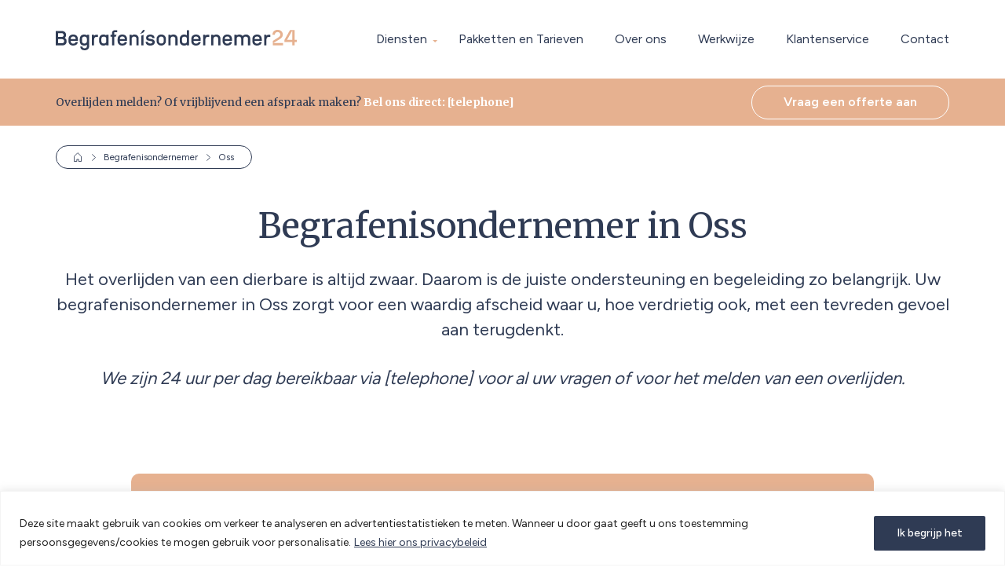

--- FILE ---
content_type: text/html; charset=UTF-8
request_url: https://begrafenisondernemer24.nl/begrafenis-regelen/noord-brabant/oss/
body_size: 17469
content:
<!DOCTYPE html>
<html lang="nl-NL" prefix="og: https://ogp.me/ns#">

<!-- Created by Rockwise - www.rockwise.nl - Copyright Begrafenisondernemer24 -->

<head>

<script>
    var _calltracking = _calltracking || {};
    _calltracking['subtenant_id'] = 1514;
    _calltracking['api_url'] = 'https://api.qooqie.com';
    (function() {
        var q   = document.createElement('script');
        q.type  = 'text/javascript'; q.async = true;
        q.src   = 'https://api.qooqie.com/bundle';
        q.charset = 'UTF-8';
        var s   = document.getElementsByTagName('script')[0];
        s.parentNode.insertBefore(q, s);
    })();
</script>

<!-- Google Tag Manager -->
<script>(function(w,d,s,l,i){w[l]=w[l]||[];w[l].push({'gtm.start':
new Date().getTime(),event:'gtm.js'});var f=d.getElementsByTagName(s)[0],
j=d.createElement(s),dl=l!='dataLayer'?'&l='+l:'';j.async=true;j.src=
'https://www.googletagmanager.com/gtm.js?id='+i+dl;f.parentNode.insertBefore(j,f);
})(window,document,'script','dataLayer','GTM-KJLRMVT');</script>
<!-- End Google Tag Manager -->
<title>Begrafenisondernemer In Oss? Wij Staan Voor U Klaar</title>

<meta charset="utf-8" />
<meta name="viewport" content="width=device-width, initial-scale=1.0" />


<!-- Search Engine Optimization door Rank Math - https://rankmath.com/ -->
<meta name="description" content="Wij verzorgen in Oss een waardig afscheid voor uw dierbare. Neem vrijblijvend contact op, wij zijn 24/7 bereikbaar en staan voor u klaar."/>
<meta name="robots" content="follow, index, max-snippet:-1, max-video-preview:-1, max-image-preview:large"/>
<link rel="canonical" href="https://begrafenisondernemer24.nl/begrafenis-regelen/gemeente-oss/oss/" />
<meta property="og:locale" content="nl_NL" />
<meta property="og:type" content="article" />
<meta property="og:title" content="Begrafenisondernemer In Oss? Wij Staan Voor U Klaar" />
<meta property="og:description" content="Wij verzorgen in Oss een waardig afscheid voor uw dierbare. Neem vrijblijvend contact op, wij zijn 24/7 bereikbaar en staan voor u klaar." />
<meta property="og:url" content="https://begrafenisondernemer24.nl/begrafenis-regelen/gemeente-oss/oss/" />
<meta property="og:site_name" content="Begrafenisondernemer24" />
<meta name="twitter:card" content="summary_large_image" />
<meta name="twitter:title" content="Begrafenisondernemer In Oss? Wij Staan Voor U Klaar" />
<meta name="twitter:description" content="Wij verzorgen in Oss een waardig afscheid voor uw dierbare. Neem vrijblijvend contact op, wij zijn 24/7 bereikbaar en staan voor u klaar." />
<script type="application/ld+json" class="rank-math-schema">{"@context":"https://schema.org","@graph":[{"@type":"BreadcrumbList","@id":"https://begrafenisondernemer24.nl/begrafenis-regelen/gemeente-oss/oss/#breadcrumb","itemListElement":[{"@type":"ListItem","position":"1","item":{"@id":"https://begrafenisondernemer24.nl","name":"Home"}},{"@type":"ListItem","position":"2","item":{"@id":"https://begrafenisondernemer24.nl/begrafenis-regelen/","name":"Begrafenisondernemer"}},{"@type":"ListItem","position":"3","item":{"@id":"https://begrafenisondernemer24.nl/begrafenis-regelen/gemeente-oss/oss/","name":"Oss"}}]}]}</script>
<!-- /Rank Math WordPress SEO plugin -->

<style id='wp-img-auto-sizes-contain-inline-css' type='text/css'>
img:is([sizes=auto i],[sizes^="auto," i]){contain-intrinsic-size:3000px 1500px}
/*# sourceURL=wp-img-auto-sizes-contain-inline-css */
</style>
<link rel='stylesheet' id='seo-module-css' href='https://begrafenisondernemer24.nl/wp-content/plugins/seo-module/assets/css/style.css?ver=1.0.0' type='text/css' media='all' />
<link rel='stylesheet' id='rockwise-css' href='https://begrafenisondernemer24.nl/wp-content/themes/rockwise/assets/css/main.css?ver=1.0' type='text/css' media='all' />
<script type="text/javascript" id="cookie-law-info-js-extra">
/* <![CDATA[ */
var _ckyConfig = {"_ipData":[],"_assetsURL":"https://begrafenisondernemer24.nl/wp-content/plugins/cookie-law-info/lite/frontend/images/","_publicURL":"https://begrafenisondernemer24.nl","_expiry":"365","_categories":[{"name":"Necessary","slug":"necessary","isNecessary":true,"ccpaDoNotSell":true,"cookies":[],"active":true,"defaultConsent":{"gdpr":true,"ccpa":true}},{"name":"Functional","slug":"functional","isNecessary":false,"ccpaDoNotSell":true,"cookies":[],"active":true,"defaultConsent":{"gdpr":false,"ccpa":false}},{"name":"Analytics","slug":"analytics","isNecessary":false,"ccpaDoNotSell":true,"cookies":[],"active":true,"defaultConsent":{"gdpr":false,"ccpa":false}},{"name":"Performance","slug":"performance","isNecessary":false,"ccpaDoNotSell":true,"cookies":[],"active":true,"defaultConsent":{"gdpr":false,"ccpa":false}},{"name":"Advertisement","slug":"advertisement","isNecessary":false,"ccpaDoNotSell":true,"cookies":[],"active":true,"defaultConsent":{"gdpr":false,"ccpa":false}}],"_activeLaw":"gdpr","_rootDomain":"","_block":"1","_showBanner":"1","_bannerConfig":{"settings":{"type":"banner","preferenceCenterType":"popup","position":"bottom","applicableLaw":"gdpr"},"behaviours":{"reloadBannerOnAccept":false,"loadAnalyticsByDefault":false,"animations":{"onLoad":"animate","onHide":"sticky"}},"config":{"revisitConsent":{"status":false,"tag":"revisit-consent","position":"bottom-left","meta":{"url":"#"},"styles":{"background-color":"#0056A7"},"elements":{"title":{"type":"text","tag":"revisit-consent-title","status":true,"styles":{"color":"#0056a7"}}}},"preferenceCenter":{"toggle":{"status":true,"tag":"detail-category-toggle","type":"toggle","states":{"active":{"styles":{"background-color":"#1863DC"}},"inactive":{"styles":{"background-color":"#D0D5D2"}}}}},"categoryPreview":{"status":false,"toggle":{"status":true,"tag":"detail-category-preview-toggle","type":"toggle","states":{"active":{"styles":{"background-color":"#1863DC"}},"inactive":{"styles":{"background-color":"#D0D5D2"}}}}},"videoPlaceholder":{"status":true,"styles":{"background-color":"#000000","border-color":"#000000","color":"#ffffff"}},"readMore":{"status":true,"tag":"readmore-button","type":"link","meta":{"noFollow":true,"newTab":true},"styles":{"color":"#2F3B54","background-color":"transparent","border-color":"transparent"}},"auditTable":{"status":false},"optOption":{"status":true,"toggle":{"status":true,"tag":"optout-option-toggle","type":"toggle","states":{"active":{"styles":{"background-color":"#1863dc"}},"inactive":{"styles":{"background-color":"#FFFFFF"}}}}}}},"_version":"3.2.7","_logConsent":"1","_tags":[{"tag":"accept-button","styles":{"color":"#FFFFFF","background-color":"#2F3B54","border-color":"#2F3B54"}},{"tag":"reject-button","styles":{"color":"#1863DC","background-color":"transparent","border-color":"#E6B190"}},{"tag":"settings-button","styles":{"color":"#E6B190","background-color":"transparent","border-color":"#E6B190"}},{"tag":"readmore-button","styles":{"color":"#2F3B54","background-color":"transparent","border-color":"transparent"}},{"tag":"donotsell-button","styles":{"color":"#1863DC","background-color":"transparent","border-color":"transparent"}},{"tag":"accept-button","styles":{"color":"#FFFFFF","background-color":"#2F3B54","border-color":"#2F3B54"}},{"tag":"revisit-consent","styles":{"background-color":"#0056A7"}}],"_shortCodes":[{"key":"cky_readmore","content":"\u003Ca href=\"https://begrafenisondernemer24.nl/privacy/\" class=\"cky-policy\" aria-label=\"Lees hier ons privacybeleid\" target=\"_blank\" rel=\"noopener\" data-cky-tag=\"readmore-button\"\u003ELees hier ons privacybeleid\u003C/a\u003E","tag":"readmore-button","status":true,"attributes":{"rel":"nofollow","target":"_blank"}},{"key":"cky_show_desc","content":"\u003Cbutton class=\"cky-show-desc-btn\" data-cky-tag=\"show-desc-button\" aria-label=\"Show more\"\u003EShow more\u003C/button\u003E","tag":"show-desc-button","status":true,"attributes":[]},{"key":"cky_hide_desc","content":"\u003Cbutton class=\"cky-show-desc-btn\" data-cky-tag=\"hide-desc-button\" aria-label=\"Show less\"\u003EShow less\u003C/button\u003E","tag":"hide-desc-button","status":true,"attributes":[]},{"key":"cky_category_toggle_label","content":"[cky_{{status}}_category_label] [cky_preference_{{category_slug}}_title]","tag":"","status":true,"attributes":[]},{"key":"cky_enable_category_label","content":"Enable","tag":"","status":true,"attributes":[]},{"key":"cky_disable_category_label","content":"Disable","tag":"","status":true,"attributes":[]},{"key":"cky_video_placeholder","content":"\u003Cdiv class=\"video-placeholder-normal\" data-cky-tag=\"video-placeholder\" id=\"[UNIQUEID]\"\u003E\u003Cp class=\"video-placeholder-text-normal\" data-cky-tag=\"placeholder-title\"\u003EPlease accept cookies to access this content\u003C/p\u003E\u003C/div\u003E","tag":"","status":true,"attributes":[]},{"key":"cky_enable_optout_label","content":"Enable","tag":"","status":true,"attributes":[]},{"key":"cky_disable_optout_label","content":"Disable","tag":"","status":true,"attributes":[]},{"key":"cky_optout_toggle_label","content":"[cky_{{status}}_optout_label] [cky_optout_option_title]","tag":"","status":true,"attributes":[]},{"key":"cky_optout_option_title","content":"Do Not Sell My Personal Information","tag":"","status":true,"attributes":[]},{"key":"cky_optout_close_label","content":"Close","tag":"","status":true,"attributes":[]}],"_rtl":"","_language":"en","_providersToBlock":[]};
var _ckyStyles = {"css":".cky-overlay{background: #000000; opacity: 0.4; position: fixed; top: 0; left: 0; width: 100%; height: 100%; z-index: 99999999;}.cky-hide{display: none;}.cky-btn-revisit-wrapper{display: flex; align-items: center; justify-content: center; background: #0056a7; width: 45px; height: 45px; border-radius: 50%; position: fixed; z-index: 999999; cursor: pointer;}.cky-revisit-bottom-left{bottom: 15px; left: 15px;}.cky-revisit-bottom-right{bottom: 15px; right: 15px;}.cky-btn-revisit-wrapper .cky-btn-revisit{display: flex; align-items: center; justify-content: center; background: none; border: none; cursor: pointer; position: relative; margin: 0; padding: 0;}.cky-btn-revisit-wrapper .cky-btn-revisit img{max-width: fit-content; margin: 0; height: 30px; width: 30px;}.cky-revisit-bottom-left:hover::before{content: attr(data-tooltip); position: absolute; background: #4e4b66; color: #ffffff; left: calc(100% + 7px); font-size: 12px; line-height: 16px; width: max-content; padding: 4px 8px; border-radius: 4px;}.cky-revisit-bottom-left:hover::after{position: absolute; content: \"\"; border: 5px solid transparent; left: calc(100% + 2px); border-left-width: 0; border-right-color: #4e4b66;}.cky-revisit-bottom-right:hover::before{content: attr(data-tooltip); position: absolute; background: #4e4b66; color: #ffffff; right: calc(100% + 7px); font-size: 12px; line-height: 16px; width: max-content; padding: 4px 8px; border-radius: 4px;}.cky-revisit-bottom-right:hover::after{position: absolute; content: \"\"; border: 5px solid transparent; right: calc(100% + 2px); border-right-width: 0; border-left-color: #4e4b66;}.cky-revisit-hide{display: none;}.cky-consent-container{position: fixed; width: 100%; box-sizing: border-box; z-index: 9999999;}.cky-consent-container .cky-consent-bar{background: #ffffff; border: 1px solid; padding: 16.5px 24px; box-shadow: 0 -1px 10px 0 #acabab4d;}.cky-banner-bottom{bottom: 0; left: 0;}.cky-banner-top{top: 0; left: 0;}.cky-custom-brand-logo-wrapper .cky-custom-brand-logo{width: 100px; height: auto; margin: 0 0 12px 0;}.cky-notice .cky-title{color: #212121; font-weight: 700; font-size: 18px; line-height: 24px; margin: 0 0 12px 0;}.cky-notice-group{display: flex; justify-content: space-between; align-items: center; font-size: 14px; line-height: 24px; font-weight: 400;}.cky-notice-des *,.cky-preference-content-wrapper *,.cky-accordion-header-des *,.cky-gpc-wrapper .cky-gpc-desc *{font-size: 14px;}.cky-notice-des{color: #212121; font-size: 14px; line-height: 24px; font-weight: 400;}.cky-notice-des img{height: 25px; width: 25px;}.cky-consent-bar .cky-notice-des p,.cky-gpc-wrapper .cky-gpc-desc p,.cky-preference-body-wrapper .cky-preference-content-wrapper p,.cky-accordion-header-wrapper .cky-accordion-header-des p,.cky-cookie-des-table li div:last-child p{color: inherit; margin-top: 0; overflow-wrap: break-word;}.cky-notice-des P:last-child,.cky-preference-content-wrapper p:last-child,.cky-cookie-des-table li div:last-child p:last-child,.cky-gpc-wrapper .cky-gpc-desc p:last-child{margin-bottom: 0;}.cky-notice-des a.cky-policy,.cky-notice-des button.cky-policy{font-size: 14px; color: #1863dc; white-space: nowrap; cursor: pointer; background: transparent; border: 1px solid; text-decoration: underline;}.cky-notice-des button.cky-policy{padding: 0;}.cky-notice-des a.cky-policy:focus-visible,.cky-notice-des button.cky-policy:focus-visible,.cky-preference-content-wrapper .cky-show-desc-btn:focus-visible,.cky-accordion-header .cky-accordion-btn:focus-visible,.cky-preference-header .cky-btn-close:focus-visible,.cky-switch input[type=\"checkbox\"]:focus-visible,.cky-footer-wrapper a:focus-visible,.cky-btn:focus-visible{outline: 2px solid #1863dc; outline-offset: 2px;}.cky-btn:focus:not(:focus-visible),.cky-accordion-header .cky-accordion-btn:focus:not(:focus-visible),.cky-preference-content-wrapper .cky-show-desc-btn:focus:not(:focus-visible),.cky-btn-revisit-wrapper .cky-btn-revisit:focus:not(:focus-visible),.cky-preference-header .cky-btn-close:focus:not(:focus-visible),.cky-consent-bar .cky-banner-btn-close:focus:not(:focus-visible){outline: 0;}button.cky-show-desc-btn:not(:hover):not(:active){color: #1863dc; background: transparent;}button.cky-accordion-btn:not(:hover):not(:active),button.cky-banner-btn-close:not(:hover):not(:active),button.cky-btn-close:not(:hover):not(:active),button.cky-btn-revisit:not(:hover):not(:active){background: transparent;}.cky-consent-bar button:hover,.cky-modal.cky-modal-open button:hover,.cky-consent-bar button:focus,.cky-modal.cky-modal-open button:focus{text-decoration: none;}.cky-notice-btn-wrapper{display: flex; justify-content: center; align-items: center; margin-left: 15px;}.cky-notice-btn-wrapper .cky-btn{text-shadow: none; box-shadow: none;}.cky-btn{font-size: 14px; font-family: inherit; line-height: 24px; padding: 8px 27px; font-weight: 500; margin: 0 8px 0 0; border-radius: 2px; white-space: nowrap; cursor: pointer; text-align: center; text-transform: none; min-height: 0;}.cky-btn:hover{opacity: 0.8;}.cky-btn-customize{color: #1863dc; background: transparent; border: 2px solid #1863dc;}.cky-btn-reject{color: #1863dc; background: transparent; border: 2px solid #1863dc;}.cky-btn-accept{background: #1863dc; color: #ffffff; border: 2px solid #1863dc;}.cky-btn:last-child{margin-right: 0;}@media (max-width: 768px){.cky-notice-group{display: block;}.cky-notice-btn-wrapper{margin-left: 0;}.cky-notice-btn-wrapper .cky-btn{flex: auto; max-width: 100%; margin-top: 10px; white-space: unset;}}@media (max-width: 576px){.cky-notice-btn-wrapper{flex-direction: column;}.cky-custom-brand-logo-wrapper, .cky-notice .cky-title, .cky-notice-des, .cky-notice-btn-wrapper{padding: 0 28px;}.cky-consent-container .cky-consent-bar{padding: 16.5px 0;}.cky-notice-des{max-height: 40vh; overflow-y: scroll;}.cky-notice-btn-wrapper .cky-btn{width: 100%; padding: 8px; margin-right: 0;}.cky-notice-btn-wrapper .cky-btn-accept{order: 1;}.cky-notice-btn-wrapper .cky-btn-reject{order: 3;}.cky-notice-btn-wrapper .cky-btn-customize{order: 2;}}@media (max-width: 425px){.cky-custom-brand-logo-wrapper, .cky-notice .cky-title, .cky-notice-des, .cky-notice-btn-wrapper{padding: 0 24px;}.cky-notice-btn-wrapper{flex-direction: column;}.cky-btn{width: 100%; margin: 10px 0 0 0;}.cky-notice-btn-wrapper .cky-btn-customize{order: 2;}.cky-notice-btn-wrapper .cky-btn-reject{order: 3;}.cky-notice-btn-wrapper .cky-btn-accept{order: 1; margin-top: 16px;}}@media (max-width: 352px){.cky-notice .cky-title{font-size: 16px;}.cky-notice-des *{font-size: 12px;}.cky-notice-des, .cky-btn{font-size: 12px;}}.cky-modal.cky-modal-open{display: flex; visibility: visible; -webkit-transform: translate(-50%, -50%); -moz-transform: translate(-50%, -50%); -ms-transform: translate(-50%, -50%); -o-transform: translate(-50%, -50%); transform: translate(-50%, -50%); top: 50%; left: 50%; transition: all 1s ease;}.cky-modal{box-shadow: 0 32px 68px rgba(0, 0, 0, 0.3); margin: 0 auto; position: fixed; max-width: 100%; background: #ffffff; top: 50%; box-sizing: border-box; border-radius: 6px; z-index: 999999999; color: #212121; -webkit-transform: translate(-50%, 100%); -moz-transform: translate(-50%, 100%); -ms-transform: translate(-50%, 100%); -o-transform: translate(-50%, 100%); transform: translate(-50%, 100%); visibility: hidden; transition: all 0s ease;}.cky-preference-center{max-height: 79vh; overflow: hidden; width: 845px; overflow: hidden; flex: 1 1 0; display: flex; flex-direction: column; border-radius: 6px;}.cky-preference-header{display: flex; align-items: center; justify-content: space-between; padding: 22px 24px; border-bottom: 1px solid;}.cky-preference-header .cky-preference-title{font-size: 18px; font-weight: 700; line-height: 24px;}.cky-preference-header .cky-btn-close{margin: 0; cursor: pointer; vertical-align: middle; padding: 0; background: none; border: none; width: auto; height: auto; min-height: 0; line-height: 0; text-shadow: none; box-shadow: none;}.cky-preference-header .cky-btn-close img{margin: 0; height: 10px; width: 10px;}.cky-preference-body-wrapper{padding: 0 24px; flex: 1; overflow: auto; box-sizing: border-box;}.cky-preference-content-wrapper,.cky-gpc-wrapper .cky-gpc-desc{font-size: 14px; line-height: 24px; font-weight: 400; padding: 12px 0;}.cky-preference-content-wrapper{border-bottom: 1px solid;}.cky-preference-content-wrapper img{height: 25px; width: 25px;}.cky-preference-content-wrapper .cky-show-desc-btn{font-size: 14px; font-family: inherit; color: #1863dc; text-decoration: none; line-height: 24px; padding: 0; margin: 0; white-space: nowrap; cursor: pointer; background: transparent; border-color: transparent; text-transform: none; min-height: 0; text-shadow: none; box-shadow: none;}.cky-accordion-wrapper{margin-bottom: 10px;}.cky-accordion{border-bottom: 1px solid;}.cky-accordion:last-child{border-bottom: none;}.cky-accordion .cky-accordion-item{display: flex; margin-top: 10px;}.cky-accordion .cky-accordion-body{display: none;}.cky-accordion.cky-accordion-active .cky-accordion-body{display: block; padding: 0 22px; margin-bottom: 16px;}.cky-accordion-header-wrapper{cursor: pointer; width: 100%;}.cky-accordion-item .cky-accordion-header{display: flex; justify-content: space-between; align-items: center;}.cky-accordion-header .cky-accordion-btn{font-size: 16px; font-family: inherit; color: #212121; line-height: 24px; background: none; border: none; font-weight: 700; padding: 0; margin: 0; cursor: pointer; text-transform: none; min-height: 0; text-shadow: none; box-shadow: none;}.cky-accordion-header .cky-always-active{color: #008000; font-weight: 600; line-height: 24px; font-size: 14px;}.cky-accordion-header-des{font-size: 14px; line-height: 24px; margin: 10px 0 16px 0;}.cky-accordion-chevron{margin-right: 22px; position: relative; cursor: pointer;}.cky-accordion-chevron-hide{display: none;}.cky-accordion .cky-accordion-chevron i::before{content: \"\"; position: absolute; border-right: 1.4px solid; border-bottom: 1.4px solid; border-color: inherit; height: 6px; width: 6px; -webkit-transform: rotate(-45deg); -moz-transform: rotate(-45deg); -ms-transform: rotate(-45deg); -o-transform: rotate(-45deg); transform: rotate(-45deg); transition: all 0.2s ease-in-out; top: 8px;}.cky-accordion.cky-accordion-active .cky-accordion-chevron i::before{-webkit-transform: rotate(45deg); -moz-transform: rotate(45deg); -ms-transform: rotate(45deg); -o-transform: rotate(45deg); transform: rotate(45deg);}.cky-audit-table{background: #f4f4f4; border-radius: 6px;}.cky-audit-table .cky-empty-cookies-text{color: inherit; font-size: 12px; line-height: 24px; margin: 0; padding: 10px;}.cky-audit-table .cky-cookie-des-table{font-size: 12px; line-height: 24px; font-weight: normal; padding: 15px 10px; border-bottom: 1px solid; border-bottom-color: inherit; margin: 0;}.cky-audit-table .cky-cookie-des-table:last-child{border-bottom: none;}.cky-audit-table .cky-cookie-des-table li{list-style-type: none; display: flex; padding: 3px 0;}.cky-audit-table .cky-cookie-des-table li:first-child{padding-top: 0;}.cky-cookie-des-table li div:first-child{width: 100px; font-weight: 600; word-break: break-word; word-wrap: break-word;}.cky-cookie-des-table li div:last-child{flex: 1; word-break: break-word; word-wrap: break-word; margin-left: 8px;}.cky-footer-shadow{display: block; width: 100%; height: 40px; background: linear-gradient(180deg, rgba(255, 255, 255, 0) 0%, #ffffff 100%); position: absolute; bottom: calc(100% - 1px);}.cky-footer-wrapper{position: relative;}.cky-prefrence-btn-wrapper{display: flex; flex-wrap: wrap; align-items: center; justify-content: center; padding: 22px 24px; border-top: 1px solid;}.cky-prefrence-btn-wrapper .cky-btn{flex: auto; max-width: 100%; text-shadow: none; box-shadow: none;}.cky-btn-preferences{color: #1863dc; background: transparent; border: 2px solid #1863dc;}.cky-preference-header,.cky-preference-body-wrapper,.cky-preference-content-wrapper,.cky-accordion-wrapper,.cky-accordion,.cky-accordion-wrapper,.cky-footer-wrapper,.cky-prefrence-btn-wrapper{border-color: inherit;}@media (max-width: 845px){.cky-modal{max-width: calc(100% - 16px);}}@media (max-width: 576px){.cky-modal{max-width: 100%;}.cky-preference-center{max-height: 100vh;}.cky-prefrence-btn-wrapper{flex-direction: column;}.cky-accordion.cky-accordion-active .cky-accordion-body{padding-right: 0;}.cky-prefrence-btn-wrapper .cky-btn{width: 100%; margin: 10px 0 0 0;}.cky-prefrence-btn-wrapper .cky-btn-reject{order: 3;}.cky-prefrence-btn-wrapper .cky-btn-accept{order: 1; margin-top: 0;}.cky-prefrence-btn-wrapper .cky-btn-preferences{order: 2;}}@media (max-width: 425px){.cky-accordion-chevron{margin-right: 15px;}.cky-notice-btn-wrapper{margin-top: 0;}.cky-accordion.cky-accordion-active .cky-accordion-body{padding: 0 15px;}}@media (max-width: 352px){.cky-preference-header .cky-preference-title{font-size: 16px;}.cky-preference-header{padding: 16px 24px;}.cky-preference-content-wrapper *, .cky-accordion-header-des *{font-size: 12px;}.cky-preference-content-wrapper, .cky-preference-content-wrapper .cky-show-more, .cky-accordion-header .cky-always-active, .cky-accordion-header-des, .cky-preference-content-wrapper .cky-show-desc-btn, .cky-notice-des a.cky-policy{font-size: 12px;}.cky-accordion-header .cky-accordion-btn{font-size: 14px;}}.cky-switch{display: flex;}.cky-switch input[type=\"checkbox\"]{position: relative; width: 44px; height: 24px; margin: 0; background: #d0d5d2; -webkit-appearance: none; border-radius: 50px; cursor: pointer; outline: 0; border: none; top: 0;}.cky-switch input[type=\"checkbox\"]:checked{background: #1863dc;}.cky-switch input[type=\"checkbox\"]:before{position: absolute; content: \"\"; height: 20px; width: 20px; left: 2px; bottom: 2px; border-radius: 50%; background-color: white; -webkit-transition: 0.4s; transition: 0.4s; margin: 0;}.cky-switch input[type=\"checkbox\"]:after{display: none;}.cky-switch input[type=\"checkbox\"]:checked:before{-webkit-transform: translateX(20px); -ms-transform: translateX(20px); transform: translateX(20px);}@media (max-width: 425px){.cky-switch input[type=\"checkbox\"]{width: 38px; height: 21px;}.cky-switch input[type=\"checkbox\"]:before{height: 17px; width: 17px;}.cky-switch input[type=\"checkbox\"]:checked:before{-webkit-transform: translateX(17px); -ms-transform: translateX(17px); transform: translateX(17px);}}.cky-consent-bar .cky-banner-btn-close{position: absolute; right: 9px; top: 5px; background: none; border: none; cursor: pointer; padding: 0; margin: 0; min-height: 0; line-height: 0; height: auto; width: auto; text-shadow: none; box-shadow: none;}.cky-consent-bar .cky-banner-btn-close img{height: 9px; width: 9px; margin: 0;}.cky-notice-btn-wrapper .cky-btn-do-not-sell{font-size: 14px; line-height: 24px; padding: 6px 0; margin: 0; font-weight: 500; background: none; border-radius: 2px; border: none; cursor: pointer; text-align: left; color: #1863dc; background: transparent; border-color: transparent; box-shadow: none; text-shadow: none;}.cky-consent-bar .cky-banner-btn-close:focus-visible,.cky-notice-btn-wrapper .cky-btn-do-not-sell:focus-visible,.cky-opt-out-btn-wrapper .cky-btn:focus-visible,.cky-opt-out-checkbox-wrapper input[type=\"checkbox\"].cky-opt-out-checkbox:focus-visible{outline: 2px solid #1863dc; outline-offset: 2px;}@media (max-width: 768px){.cky-notice-btn-wrapper{margin-left: 0; margin-top: 10px; justify-content: left;}.cky-notice-btn-wrapper .cky-btn-do-not-sell{padding: 0;}}@media (max-width: 352px){.cky-notice-btn-wrapper .cky-btn-do-not-sell, .cky-notice-des a.cky-policy{font-size: 12px;}}.cky-opt-out-wrapper{padding: 12px 0;}.cky-opt-out-wrapper .cky-opt-out-checkbox-wrapper{display: flex; align-items: center;}.cky-opt-out-checkbox-wrapper .cky-opt-out-checkbox-label{font-size: 16px; font-weight: 700; line-height: 24px; margin: 0 0 0 12px; cursor: pointer;}.cky-opt-out-checkbox-wrapper input[type=\"checkbox\"].cky-opt-out-checkbox{background-color: #ffffff; border: 1px solid black; width: 20px; height: 18.5px; margin: 0; -webkit-appearance: none; position: relative; display: flex; align-items: center; justify-content: center; border-radius: 2px; cursor: pointer;}.cky-opt-out-checkbox-wrapper input[type=\"checkbox\"].cky-opt-out-checkbox:checked{background-color: #1863dc; border: none;}.cky-opt-out-checkbox-wrapper input[type=\"checkbox\"].cky-opt-out-checkbox:checked::after{left: 6px; bottom: 4px; width: 7px; height: 13px; border: solid #ffffff; border-width: 0 3px 3px 0; border-radius: 2px; -webkit-transform: rotate(45deg); -ms-transform: rotate(45deg); transform: rotate(45deg); content: \"\"; position: absolute; box-sizing: border-box;}.cky-opt-out-checkbox-wrapper.cky-disabled .cky-opt-out-checkbox-label,.cky-opt-out-checkbox-wrapper.cky-disabled input[type=\"checkbox\"].cky-opt-out-checkbox{cursor: no-drop;}.cky-gpc-wrapper{margin: 0 0 0 32px;}.cky-footer-wrapper .cky-opt-out-btn-wrapper{display: flex; flex-wrap: wrap; align-items: center; justify-content: center; padding: 22px 24px;}.cky-opt-out-btn-wrapper .cky-btn{flex: auto; max-width: 100%; text-shadow: none; box-shadow: none;}.cky-opt-out-btn-wrapper .cky-btn-cancel{border: 1px solid #dedfe0; background: transparent; color: #858585;}.cky-opt-out-btn-wrapper .cky-btn-confirm{background: #1863dc; color: #ffffff; border: 1px solid #1863dc;}@media (max-width: 352px){.cky-opt-out-checkbox-wrapper .cky-opt-out-checkbox-label{font-size: 14px;}.cky-gpc-wrapper .cky-gpc-desc, .cky-gpc-wrapper .cky-gpc-desc *{font-size: 12px;}.cky-opt-out-checkbox-wrapper input[type=\"checkbox\"].cky-opt-out-checkbox{width: 16px; height: 16px;}.cky-opt-out-checkbox-wrapper input[type=\"checkbox\"].cky-opt-out-checkbox:checked::after{left: 5px; bottom: 4px; width: 3px; height: 9px;}.cky-gpc-wrapper{margin: 0 0 0 28px;}}.video-placeholder-youtube{background-size: 100% 100%; background-position: center; background-repeat: no-repeat; background-color: #b2b0b059; position: relative; display: flex; align-items: center; justify-content: center; max-width: 100%;}.video-placeholder-text-youtube{text-align: center; align-items: center; padding: 10px 16px; background-color: #000000cc; color: #ffffff; border: 1px solid; border-radius: 2px; cursor: pointer;}.video-placeholder-normal{background-image: url(\"/wp-content/plugins/cookie-law-info/lite/frontend/images/placeholder.svg\"); background-size: 80px; background-position: center; background-repeat: no-repeat; background-color: #b2b0b059; position: relative; display: flex; align-items: flex-end; justify-content: center; max-width: 100%;}.video-placeholder-text-normal{align-items: center; padding: 10px 16px; text-align: center; border: 1px solid; border-radius: 2px; cursor: pointer;}.cky-rtl{direction: rtl; text-align: right;}.cky-rtl .cky-banner-btn-close{left: 9px; right: auto;}.cky-rtl .cky-notice-btn-wrapper .cky-btn:last-child{margin-right: 8px;}.cky-rtl .cky-notice-btn-wrapper .cky-btn:first-child{margin-right: 0;}.cky-rtl .cky-notice-btn-wrapper{margin-left: 0; margin-right: 15px;}.cky-rtl .cky-prefrence-btn-wrapper .cky-btn{margin-right: 8px;}.cky-rtl .cky-prefrence-btn-wrapper .cky-btn:first-child{margin-right: 0;}.cky-rtl .cky-accordion .cky-accordion-chevron i::before{border: none; border-left: 1.4px solid; border-top: 1.4px solid; left: 12px;}.cky-rtl .cky-accordion.cky-accordion-active .cky-accordion-chevron i::before{-webkit-transform: rotate(-135deg); -moz-transform: rotate(-135deg); -ms-transform: rotate(-135deg); -o-transform: rotate(-135deg); transform: rotate(-135deg);}@media (max-width: 768px){.cky-rtl .cky-notice-btn-wrapper{margin-right: 0;}}@media (max-width: 576px){.cky-rtl .cky-notice-btn-wrapper .cky-btn:last-child{margin-right: 0;}.cky-rtl .cky-prefrence-btn-wrapper .cky-btn{margin-right: 0;}.cky-rtl .cky-accordion.cky-accordion-active .cky-accordion-body{padding: 0 22px 0 0;}}@media (max-width: 425px){.cky-rtl .cky-accordion.cky-accordion-active .cky-accordion-body{padding: 0 15px 0 0;}}.cky-rtl .cky-opt-out-btn-wrapper .cky-btn{margin-right: 12px;}.cky-rtl .cky-opt-out-btn-wrapper .cky-btn:first-child{margin-right: 0;}.cky-rtl .cky-opt-out-checkbox-wrapper .cky-opt-out-checkbox-label{margin: 0 12px 0 0;}"};
//# sourceURL=cookie-law-info-js-extra
/* ]]> */
</script>
<script type="text/javascript" src="https://begrafenisondernemer24.nl/wp-content/plugins/cookie-law-info/lite/frontend/js/script.min.js?ver=3.2.7" id="cookie-law-info-js"></script>
<style id="cky-style-inline">[data-cky-tag]{visibility:hidden;}</style><link rel="icon" href="https://begrafenisondernemer24.nl/wp-content/uploads/2022/11/cropped-favicon-32x32.png" sizes="32x32" />
<link rel="icon" href="https://begrafenisondernemer24.nl/wp-content/uploads/2022/11/cropped-favicon-192x192.png" sizes="192x192" />
<link rel="apple-touch-icon" href="https://begrafenisondernemer24.nl/wp-content/uploads/2022/11/cropped-favicon-180x180.png" />
<meta name="msapplication-TileImage" content="https://begrafenisondernemer24.nl/wp-content/uploads/2022/11/cropped-favicon-270x270.png" />

<style id='global-styles-inline-css' type='text/css'>
:root{--wp--preset--aspect-ratio--square: 1;--wp--preset--aspect-ratio--4-3: 4/3;--wp--preset--aspect-ratio--3-4: 3/4;--wp--preset--aspect-ratio--3-2: 3/2;--wp--preset--aspect-ratio--2-3: 2/3;--wp--preset--aspect-ratio--16-9: 16/9;--wp--preset--aspect-ratio--9-16: 9/16;--wp--preset--color--black: #000000;--wp--preset--color--cyan-bluish-gray: #abb8c3;--wp--preset--color--white: #ffffff;--wp--preset--color--pale-pink: #f78da7;--wp--preset--color--vivid-red: #cf2e2e;--wp--preset--color--luminous-vivid-orange: #ff6900;--wp--preset--color--luminous-vivid-amber: #fcb900;--wp--preset--color--light-green-cyan: #7bdcb5;--wp--preset--color--vivid-green-cyan: #00d084;--wp--preset--color--pale-cyan-blue: #8ed1fc;--wp--preset--color--vivid-cyan-blue: #0693e3;--wp--preset--color--vivid-purple: #9b51e0;--wp--preset--gradient--vivid-cyan-blue-to-vivid-purple: linear-gradient(135deg,rgb(6,147,227) 0%,rgb(155,81,224) 100%);--wp--preset--gradient--light-green-cyan-to-vivid-green-cyan: linear-gradient(135deg,rgb(122,220,180) 0%,rgb(0,208,130) 100%);--wp--preset--gradient--luminous-vivid-amber-to-luminous-vivid-orange: linear-gradient(135deg,rgb(252,185,0) 0%,rgb(255,105,0) 100%);--wp--preset--gradient--luminous-vivid-orange-to-vivid-red: linear-gradient(135deg,rgb(255,105,0) 0%,rgb(207,46,46) 100%);--wp--preset--gradient--very-light-gray-to-cyan-bluish-gray: linear-gradient(135deg,rgb(238,238,238) 0%,rgb(169,184,195) 100%);--wp--preset--gradient--cool-to-warm-spectrum: linear-gradient(135deg,rgb(74,234,220) 0%,rgb(151,120,209) 20%,rgb(207,42,186) 40%,rgb(238,44,130) 60%,rgb(251,105,98) 80%,rgb(254,248,76) 100%);--wp--preset--gradient--blush-light-purple: linear-gradient(135deg,rgb(255,206,236) 0%,rgb(152,150,240) 100%);--wp--preset--gradient--blush-bordeaux: linear-gradient(135deg,rgb(254,205,165) 0%,rgb(254,45,45) 50%,rgb(107,0,62) 100%);--wp--preset--gradient--luminous-dusk: linear-gradient(135deg,rgb(255,203,112) 0%,rgb(199,81,192) 50%,rgb(65,88,208) 100%);--wp--preset--gradient--pale-ocean: linear-gradient(135deg,rgb(255,245,203) 0%,rgb(182,227,212) 50%,rgb(51,167,181) 100%);--wp--preset--gradient--electric-grass: linear-gradient(135deg,rgb(202,248,128) 0%,rgb(113,206,126) 100%);--wp--preset--gradient--midnight: linear-gradient(135deg,rgb(2,3,129) 0%,rgb(40,116,252) 100%);--wp--preset--font-size--small: 13px;--wp--preset--font-size--medium: 20px;--wp--preset--font-size--large: 36px;--wp--preset--font-size--x-large: 42px;--wp--preset--spacing--20: 0.44rem;--wp--preset--spacing--30: 0.67rem;--wp--preset--spacing--40: 1rem;--wp--preset--spacing--50: 1.5rem;--wp--preset--spacing--60: 2.25rem;--wp--preset--spacing--70: 3.38rem;--wp--preset--spacing--80: 5.06rem;--wp--preset--shadow--natural: 6px 6px 9px rgba(0, 0, 0, 0.2);--wp--preset--shadow--deep: 12px 12px 50px rgba(0, 0, 0, 0.4);--wp--preset--shadow--sharp: 6px 6px 0px rgba(0, 0, 0, 0.2);--wp--preset--shadow--outlined: 6px 6px 0px -3px rgb(255, 255, 255), 6px 6px rgb(0, 0, 0);--wp--preset--shadow--crisp: 6px 6px 0px rgb(0, 0, 0);}:where(body) { margin: 0; }.wp-site-blocks > .alignleft { float: left; margin-right: 2em; }.wp-site-blocks > .alignright { float: right; margin-left: 2em; }.wp-site-blocks > .aligncenter { justify-content: center; margin-left: auto; margin-right: auto; }:where(.is-layout-flex){gap: 0.5em;}:where(.is-layout-grid){gap: 0.5em;}.is-layout-flow > .alignleft{float: left;margin-inline-start: 0;margin-inline-end: 2em;}.is-layout-flow > .alignright{float: right;margin-inline-start: 2em;margin-inline-end: 0;}.is-layout-flow > .aligncenter{margin-left: auto !important;margin-right: auto !important;}.is-layout-constrained > .alignleft{float: left;margin-inline-start: 0;margin-inline-end: 2em;}.is-layout-constrained > .alignright{float: right;margin-inline-start: 2em;margin-inline-end: 0;}.is-layout-constrained > .aligncenter{margin-left: auto !important;margin-right: auto !important;}.is-layout-constrained > :where(:not(.alignleft):not(.alignright):not(.alignfull)){margin-left: auto !important;margin-right: auto !important;}body .is-layout-flex{display: flex;}.is-layout-flex{flex-wrap: wrap;align-items: center;}.is-layout-flex > :is(*, div){margin: 0;}body .is-layout-grid{display: grid;}.is-layout-grid > :is(*, div){margin: 0;}body{padding-top: 0px;padding-right: 0px;padding-bottom: 0px;padding-left: 0px;}a:where(:not(.wp-element-button)){text-decoration: underline;}:root :where(.wp-element-button, .wp-block-button__link){background-color: #32373c;border-width: 0;color: #fff;font-family: inherit;font-size: inherit;font-style: inherit;font-weight: inherit;letter-spacing: inherit;line-height: inherit;padding-top: calc(0.667em + 2px);padding-right: calc(1.333em + 2px);padding-bottom: calc(0.667em + 2px);padding-left: calc(1.333em + 2px);text-decoration: none;text-transform: inherit;}.has-black-color{color: var(--wp--preset--color--black) !important;}.has-cyan-bluish-gray-color{color: var(--wp--preset--color--cyan-bluish-gray) !important;}.has-white-color{color: var(--wp--preset--color--white) !important;}.has-pale-pink-color{color: var(--wp--preset--color--pale-pink) !important;}.has-vivid-red-color{color: var(--wp--preset--color--vivid-red) !important;}.has-luminous-vivid-orange-color{color: var(--wp--preset--color--luminous-vivid-orange) !important;}.has-luminous-vivid-amber-color{color: var(--wp--preset--color--luminous-vivid-amber) !important;}.has-light-green-cyan-color{color: var(--wp--preset--color--light-green-cyan) !important;}.has-vivid-green-cyan-color{color: var(--wp--preset--color--vivid-green-cyan) !important;}.has-pale-cyan-blue-color{color: var(--wp--preset--color--pale-cyan-blue) !important;}.has-vivid-cyan-blue-color{color: var(--wp--preset--color--vivid-cyan-blue) !important;}.has-vivid-purple-color{color: var(--wp--preset--color--vivid-purple) !important;}.has-black-background-color{background-color: var(--wp--preset--color--black) !important;}.has-cyan-bluish-gray-background-color{background-color: var(--wp--preset--color--cyan-bluish-gray) !important;}.has-white-background-color{background-color: var(--wp--preset--color--white) !important;}.has-pale-pink-background-color{background-color: var(--wp--preset--color--pale-pink) !important;}.has-vivid-red-background-color{background-color: var(--wp--preset--color--vivid-red) !important;}.has-luminous-vivid-orange-background-color{background-color: var(--wp--preset--color--luminous-vivid-orange) !important;}.has-luminous-vivid-amber-background-color{background-color: var(--wp--preset--color--luminous-vivid-amber) !important;}.has-light-green-cyan-background-color{background-color: var(--wp--preset--color--light-green-cyan) !important;}.has-vivid-green-cyan-background-color{background-color: var(--wp--preset--color--vivid-green-cyan) !important;}.has-pale-cyan-blue-background-color{background-color: var(--wp--preset--color--pale-cyan-blue) !important;}.has-vivid-cyan-blue-background-color{background-color: var(--wp--preset--color--vivid-cyan-blue) !important;}.has-vivid-purple-background-color{background-color: var(--wp--preset--color--vivid-purple) !important;}.has-black-border-color{border-color: var(--wp--preset--color--black) !important;}.has-cyan-bluish-gray-border-color{border-color: var(--wp--preset--color--cyan-bluish-gray) !important;}.has-white-border-color{border-color: var(--wp--preset--color--white) !important;}.has-pale-pink-border-color{border-color: var(--wp--preset--color--pale-pink) !important;}.has-vivid-red-border-color{border-color: var(--wp--preset--color--vivid-red) !important;}.has-luminous-vivid-orange-border-color{border-color: var(--wp--preset--color--luminous-vivid-orange) !important;}.has-luminous-vivid-amber-border-color{border-color: var(--wp--preset--color--luminous-vivid-amber) !important;}.has-light-green-cyan-border-color{border-color: var(--wp--preset--color--light-green-cyan) !important;}.has-vivid-green-cyan-border-color{border-color: var(--wp--preset--color--vivid-green-cyan) !important;}.has-pale-cyan-blue-border-color{border-color: var(--wp--preset--color--pale-cyan-blue) !important;}.has-vivid-cyan-blue-border-color{border-color: var(--wp--preset--color--vivid-cyan-blue) !important;}.has-vivid-purple-border-color{border-color: var(--wp--preset--color--vivid-purple) !important;}.has-vivid-cyan-blue-to-vivid-purple-gradient-background{background: var(--wp--preset--gradient--vivid-cyan-blue-to-vivid-purple) !important;}.has-light-green-cyan-to-vivid-green-cyan-gradient-background{background: var(--wp--preset--gradient--light-green-cyan-to-vivid-green-cyan) !important;}.has-luminous-vivid-amber-to-luminous-vivid-orange-gradient-background{background: var(--wp--preset--gradient--luminous-vivid-amber-to-luminous-vivid-orange) !important;}.has-luminous-vivid-orange-to-vivid-red-gradient-background{background: var(--wp--preset--gradient--luminous-vivid-orange-to-vivid-red) !important;}.has-very-light-gray-to-cyan-bluish-gray-gradient-background{background: var(--wp--preset--gradient--very-light-gray-to-cyan-bluish-gray) !important;}.has-cool-to-warm-spectrum-gradient-background{background: var(--wp--preset--gradient--cool-to-warm-spectrum) !important;}.has-blush-light-purple-gradient-background{background: var(--wp--preset--gradient--blush-light-purple) !important;}.has-blush-bordeaux-gradient-background{background: var(--wp--preset--gradient--blush-bordeaux) !important;}.has-luminous-dusk-gradient-background{background: var(--wp--preset--gradient--luminous-dusk) !important;}.has-pale-ocean-gradient-background{background: var(--wp--preset--gradient--pale-ocean) !important;}.has-electric-grass-gradient-background{background: var(--wp--preset--gradient--electric-grass) !important;}.has-midnight-gradient-background{background: var(--wp--preset--gradient--midnight) !important;}.has-small-font-size{font-size: var(--wp--preset--font-size--small) !important;}.has-medium-font-size{font-size: var(--wp--preset--font-size--medium) !important;}.has-large-font-size{font-size: var(--wp--preset--font-size--large) !important;}.has-x-large-font-size{font-size: var(--wp--preset--font-size--x-large) !important;}
/*# sourceURL=global-styles-inline-css */
</style>
</head>

<body class="wp-singular seopaginas-template-default single single-seopaginas postid-6228 wp-theme-rockwise" itemscope="itemscope" itemtype="http://schema.org/WebPage">
<!-- Google Tag Manager (noscript) -->
<noscript><iframe src="https://www.googletagmanager.com/ns.html?id=GTM-KJLRMVT"
    height="0" width="0" style="display:none;visibility:hidden"></iframe></noscript>
<!-- End Google Tag Manager (noscript) -->
    <header class="header" itemscope="itemscope" itemtype="https://schema.org/WPHeader">

	<div class="container header--container">

		<div class="header__logo">

	<a href="https://begrafenisondernemer24.nl">

		<svg xmlns="http://www.w3.org/2000/svg" width="306.551" height="26.839" viewBox="0 0 306.551 26.839">
  <path d="M145.864,276.8h7.957a4.964,4.964,0,0,1,5.126,5.259,4.538,4.538,0,0,1-1.646,3.75,4.536,4.536,0,0,1,2.346,4.344c0,3.559-2.05,5.528-5.745,5.528h-8.038Zm7.175,7.875c1.808,0,2.805-.836,2.805-2.616,0-1.375-.863-2.454-2.805-2.454h-4.181v5.07Zm.458,8.174c1.942,0,3.048-.89,3.048-2.7s-1.079-2.725-3.048-2.725h-4.64v5.421Z" transform="translate(-145.864 -275.263)" fill="#2f3b54"/>
  <path d="M174.287,293.594v-2.832c0-3.669,2.427-5.826,5.961-5.826,3.426,0,5.908,2.024,5.935,5.826v2.509h-9.09v.4c0,2.374,1.295,3.182,3.156,3.182,1.565,0,2.86-.62,3.048-2.077h2.833c-.27,2.94-2.67,4.639-5.881,4.639C176.714,299.42,174.287,297.262,174.287,293.594Zm9.09-2.644v-.35a2.861,2.861,0,0,0-3.129-3.076c-1.861,0-3.156.917-3.156,3.076v.35Z" transform="translate(-158.08 -278.759)" fill="#2f3b54"/>
  <path d="M199.966,300.661h2.8c.054,1.188.62,2.347,2.67,2.347,2.374,0,3.022-1.187,3.022-2.752v-1.888a5.347,5.347,0,0,1-3.372,1.052c-3.534,0-5.692-2.238-5.692-5.907v-2.67c0-3.669,2.158-5.908,5.692-5.908a5.354,5.354,0,0,1,3.372,1.052v-.81h2.832v15.106c0,2.967-1.915,5.314-5.854,5.314C201.908,305.6,200.046,303.575,199.966,300.661Zm5.395-3.938c1.861,0,3.1-.944,3.1-3.21v-2.67c0-2.267-1.241-3.21-3.1-3.21a2.863,2.863,0,0,0-3.129,3.21v2.67A2.864,2.864,0,0,0,205.361,296.723Z" transform="translate(-168.873 -278.759)" fill="#2f3b54"/>
  <path d="M226.4,285.36h2.832v1.295c.539-.728,1.43-1.295,3.264-1.295h1.726v2.779H232.5c-2.023,0-3.264,1.106-3.264,3.562v7.66H226.4Z" transform="translate(-180.48 -278.942)" fill="#2f3b54"/>
  <path d="M242.6,293.513v-2.67c0-3.669,2.158-5.908,5.691-5.908a5.357,5.357,0,0,1,3.372,1.052v-.81H254.5v14h-2.832v-.809a5.35,5.35,0,0,1-3.372,1.052C244.76,299.42,242.6,297.182,242.6,293.513Zm5.961,3.21c1.861,0,3.1-.81,3.1-3.21v-2.67a3.117,3.117,0,1,0-6.232,0v2.67C245.434,295.914,246.621,296.723,248.563,296.723Z" transform="translate(-187.441 -278.759)" fill="#2f3b54"/>
  <path d="M283.886,293.594v-2.832c0-3.669,2.428-5.826,5.962-5.826,3.426,0,5.907,2.024,5.934,5.826v2.509h-9.09v.4c0,2.374,1.294,3.182,3.156,3.182,1.565,0,2.86-.62,3.048-2.077h2.832c-.27,2.94-2.671,4.639-5.881,4.639C286.314,299.42,283.886,297.262,283.886,293.594Zm9.091-2.644v-.35a2.861,2.861,0,0,0-3.129-3.076c-1.862,0-3.156.917-3.156,3.076v.35Z" transform="translate(-205.185 -278.759)" fill="#2f3b54"/>
  <path d="M310.257,285.177h2.832v1.079a4.647,4.647,0,0,1,3.615-1.321,4.878,4.878,0,0,1,5.233,5.1v9.143H319.1v-8.523a2.707,2.707,0,0,0-2.994-3.021,2.8,2.8,0,0,0-3.022,3.021v8.523h-2.832Z" transform="translate(-216.519 -278.759)" fill="#2f3b54"/>
  <path d="M346.341,294.484h2.833c0,1.376,1.051,2.266,2.994,2.266,1.915,0,2.86-.756,2.86-1.646,0-.7-.432-1.24-1.592-1.483l-3.021-.593a3.842,3.842,0,0,1-3.506-3.911c0-2.293,2-4.182,5.287-4.182s5.448,1.969,5.448,4.586h-2.778c-.054-1.268-1.16-2-2.67-2-1.538,0-2.428.7-2.428,1.537,0,.783.594,1.188,1.484,1.377l2.967.565c2.643.487,3.749,2.078,3.749,4.02,0,2.374-2.1,4.4-5.8,4.4C348.877,299.42,346.422,297.749,346.341,294.484Z" transform="translate(-232.028 -278.759)" fill="#2f3b54"/>
  <path d="M376.706,284.935a5.545,5.545,0,0,1,5.934,5.908v2.67a5.948,5.948,0,0,1-11.9,0v-2.67A5.566,5.566,0,0,1,376.706,284.935Zm0,11.788c1.942,0,3.1-.81,3.1-3.21v-2.67c0-2.131-1.16-3.21-3.1-3.21a2.878,2.878,0,0,0-3.129,3.21v2.67C373.576,295.914,374.79,296.723,376.706,296.723Z" transform="translate(-242.516 -278.759)" fill="#2f3b54"/>
  <path d="M397.039,285.177h2.832v1.079a4.646,4.646,0,0,1,3.615-1.321,4.877,4.877,0,0,1,5.232,5.1v9.143h-2.832v-8.523a2.708,2.708,0,0,0-2.995-3.021,2.8,2.8,0,0,0-3.021,3.021v8.523h-2.832Z" transform="translate(-253.818 -278.759)" fill="#2f3b54"/>
  <path d="M422.483,289.2v-2.67c0-3.669,2.158-5.909,5.692-5.909a5.351,5.351,0,0,1,3.371,1.052v-6.77h2.833v19.96h-2.833v-.809a5.344,5.344,0,0,1-3.371,1.051C424.641,295.11,422.483,292.872,422.483,289.2Zm5.961,3.21c1.862,0,3.1-.81,3.1-3.21v-2.67a3.116,3.116,0,1,0-6.23,0v2.67C425.316,291.6,426.5,292.413,428.444,292.413Z" transform="translate(-264.753 -274.449)" fill="#2f3b54"/>
  <path d="M448.3,293.594v-2.832c0-3.669,2.429-5.826,5.961-5.826,3.426,0,5.907,2.024,5.935,5.826v2.509h-9.091v.4c0,2.374,1.3,3.182,3.156,3.182,1.565,0,2.86-.62,3.048-2.077h2.832c-.27,2.94-2.671,4.639-5.88,4.639C450.733,299.42,448.3,297.262,448.3,293.594Zm9.091-2.644v-.35a2.861,2.861,0,0,0-3.13-3.076c-1.861,0-3.156.917-3.156,3.076v.35Z" transform="translate(-275.851 -278.759)" fill="#2f3b54"/>
  <path d="M474.6,285.36h2.832v1.295c.539-.728,1.43-1.295,3.264-1.295h1.726v2.779H480.7c-2.024,0-3.264,1.106-3.264,3.562v7.66H474.6Z" transform="translate(-287.153 -278.942)" fill="#2f3b54"/>
  <path d="M492.664,285.177H495.5v1.079a4.644,4.644,0,0,1,3.614-1.321,4.878,4.878,0,0,1,5.233,5.1v9.143h-2.833v-8.523a2.708,2.708,0,0,0-2.994-3.021,2.8,2.8,0,0,0-3.021,3.021v8.523h-2.833Z" transform="translate(-294.917 -278.759)" fill="#2f3b54"/>
  <path d="M518.108,293.594v-2.832c0-3.669,2.428-5.826,5.962-5.826,3.425,0,5.906,2.024,5.933,5.826v2.509h-9.09v.4c0,2.374,1.295,3.182,3.157,3.182,1.563,0,2.858-.62,3.048-2.077h2.832c-.27,2.94-2.671,4.639-5.88,4.639C520.536,299.42,518.108,297.262,518.108,293.594Zm9.09-2.644v-.35a2.86,2.86,0,0,0-3.128-3.076c-1.862,0-3.157.917-3.157,3.076v.35Z" transform="translate(-305.852 -278.759)" fill="#2f3b54"/>
  <path d="M544.405,285.177h2.832v1.079a4.344,4.344,0,0,1,3.506-1.321,5.032,5.032,0,0,1,4.127,1.835,5.223,5.223,0,0,1,4.344-1.835,4.9,4.9,0,0,1,5.26,5.1v9.143h-2.833v-8.523c0-1.781-.835-3.021-2.94-3.021-1.7,0-2.832,1.025-2.832,3.021v8.523h-2.832v-8.523c0-1.781-.836-3.021-2.941-3.021a2.7,2.7,0,0,0-2.858,3.021v8.523h-2.832Z" transform="translate(-317.155 -278.759)" fill="#2f3b54"/>
  <path d="M584.554,293.594v-2.832c0-3.669,2.429-5.826,5.962-5.826,3.425,0,5.907,2.024,5.934,5.826v2.509h-9.09v.4c0,2.374,1.295,3.182,3.157,3.182,1.564,0,2.859-.62,3.048-2.077H596.4c-.269,2.94-2.671,4.639-5.88,4.639C586.983,299.42,584.554,297.262,584.554,293.594Zm9.09-2.644v-.35a2.86,2.86,0,0,0-3.128-3.076c-1.862,0-3.157.917-3.157,3.076v.35Z" transform="translate(-334.41 -278.759)" fill="#2f3b54"/>
  <path d="M610.852,285.36h2.832v1.295c.539-.728,1.43-1.295,3.264-1.295h1.727v2.779h-1.727c-2.023,0-3.264,1.106-3.264,3.562v7.66h-2.832Z" transform="translate(-345.713 -278.942)" fill="#2f3b54"/>
  <path d="M629.708,288.72l6.848-4.441c1.862-1.289,2.722-2.35,2.722-4.04a3.142,3.142,0,0,0-3.467-3.151,3.186,3.186,0,0,0-3.438,3.438h-3.008c0-3.925,2.521-6.39,6.447-6.39,4.327,0,6.676,2.865,6.676,6.1,0,2.407-.974,4.326-4.183,6.332l-7.879,4.928H642.8v3.036H629.708Z" transform="translate(-353.669 -274.118)" fill="#e6b190"/>
  <path d="M665.993,290.412h-9.8v-2.951l6.962-12.721h5.9v12.749h2.693v2.923h-2.693V294.8h-3.066Zm0-2.923V275.456l-6.532,12Z" transform="translate(-365.201 -274.377)" fill="#e6b190"/>
  <path d="M339.79,274.789c-.191,2.145-2.632,4.157-5.523,4.408l0-.015a.338.338,0,0,1,.227-.379,3.883,3.883,0,0,0,1.724-2.155c1.108-2.8,3.3-2.641,3.494-2.458A.917.917,0,0,1,339.79,274.789ZM338.4,280.5v14.023h-2.821l-.031-12.808a5.236,5.236,0,0,0,1.381-.375A6.95,6.95,0,0,0,338.4,280.5Z" transform="translate(-226.835 -274.104)" fill="#2f3b54"/>
  <path d="M276.455,277.524v-2.617h-2.783a3.5,3.5,0,0,0-3.749,3.669v2.292h-2v2.562h1.419l.577,0v11.434h2.832V283.448l1.952.01a4.748,4.748,0,0,1,.34-1.254,6.318,6.318,0,0,1,.764-1.337h-3.056v-3.344Z" transform="translate(-198.326 -274.449)" fill="#2f3b54"/>
</svg>
	</a>

</div><nav class="header__menu">

	<ul>

		<li id="nav-menu-item-31" class="main-menu-item  menu-item-even menu-item-depth-0 menu-item menu-item-type-post_type menu-item-object-page menu-item-has-children" itemscope="itemscope" itemtype="https://www.schema.org/SiteNavigationElement"><a href="https://begrafenisondernemer24.nl/diensten/" class="menu-link main-menu-link">Diensten</a>
<ul class="sub-menumenu-oddmenu-depth-1">
	<li id="nav-menu-item-340" class="sub-menu-item  menu-item-odd menu-item-depth-1 menu-item menu-item-type-post_type menu-item-object-page" itemscope="itemscope" itemtype="https://www.schema.org/SiteNavigationElement"><a href="https://begrafenisondernemer24.nl/uitvaart/" class="menu-link sub-menu-link">Uitvaart</a></li>
	<li id="nav-menu-item-504" class="sub-menu-item  menu-item-odd menu-item-depth-1 menu-item menu-item-type-post_type menu-item-object-page" itemscope="itemscope" itemtype="https://www.schema.org/SiteNavigationElement"><a href="https://begrafenisondernemer24.nl/crematie/" class="menu-link sub-menu-link">Crematie</a></li>
	<li id="nav-menu-item-498" class="sub-menu-item  menu-item-odd menu-item-depth-1 menu-item menu-item-type-post_type menu-item-object-page" itemscope="itemscope" itemtype="https://www.schema.org/SiteNavigationElement"><a href="https://begrafenisondernemer24.nl/begrafenis/" class="menu-link sub-menu-link">Begrafenis</a></li>
	<li id="nav-menu-item-341" class="sub-menu-item  menu-item-odd menu-item-depth-1 menu-item menu-item-type-post_type menu-item-object-page" itemscope="itemscope" itemtype="https://www.schema.org/SiteNavigationElement"><a href="https://begrafenisondernemer24.nl/klantenservice/overlijden-melden/" class="menu-link sub-menu-link">Overlijden melden</a></li>
</ul>
</li>
<li id="nav-menu-item-32" class="main-menu-item  menu-item-even menu-item-depth-0 menu-item menu-item-type-post_type menu-item-object-page" itemscope="itemscope" itemtype="https://www.schema.org/SiteNavigationElement"><a href="https://begrafenisondernemer24.nl/pakketten-en-tarieven/" class="menu-link main-menu-link">Pakketten en Tarieven</a></li>
<li id="nav-menu-item-33" class="main-menu-item  menu-item-even menu-item-depth-0 menu-item menu-item-type-post_type menu-item-object-page" itemscope="itemscope" itemtype="https://www.schema.org/SiteNavigationElement"><a href="https://begrafenisondernemer24.nl/over-ons/" class="menu-link main-menu-link">Over ons</a></li>
<li id="nav-menu-item-34" class="main-menu-item  menu-item-even menu-item-depth-0 menu-item menu-item-type-post_type menu-item-object-page" itemscope="itemscope" itemtype="https://www.schema.org/SiteNavigationElement"><a href="https://begrafenisondernemer24.nl/werkwijze/" class="menu-link main-menu-link">Werkwijze</a></li>
<li id="nav-menu-item-35" class="main-menu-item  menu-item-even menu-item-depth-0 menu-item menu-item-type-post_type menu-item-object-page" itemscope="itemscope" itemtype="https://www.schema.org/SiteNavigationElement"><a href="https://begrafenisondernemer24.nl/klantenservice/" class="menu-link main-menu-link">Klantenservice</a></li>
<li id="nav-menu-item-36" class="main-menu-item  menu-item-even menu-item-depth-0 menu-item menu-item-type-post_type menu-item-object-page" itemscope="itemscope" itemtype="https://www.schema.org/SiteNavigationElement"><a href="https://begrafenisondernemer24.nl/contact/" class="menu-link main-menu-link">Contact</a></li>

	</ul>

	<div class="d-flex flex-wrap justify-content-center d-lg-none mt-4">
        
        <div class="header__menu-button">
			<a
			class="cta__btn btn btn--border"
			target="_self"
			href="https://begrafenisondernemer24.nl/klantenservice/offerte-aanvraag/">
			    Vraag een offerte aan			</a>
		</div>

		<div class="header__menu-button">
			<a
			class="btn btn--pink"
			target="_self"
			href="https://begrafenisondernemer24.nl/klantenservice/intakeformulier/">
			    Intake aanvragen			</a>
	    </div>

	</div>

</nav><div class="header__toggle">

	<a href="#">

		<span></span>
		<span></span>
		<span></span>

	</a>

</div>
	</div>

</header>

<section class="cta">

	<div class="container">

		<div class="d-flex justify-content-center justify-content-lg-between">

			<p class="cta__title">

				<span class="d-block d-lg-inline">Overlijden melden?</span> <span class="d-none d-lg-inline">Of vrijblijvend een afspraak maken?</span> 
				<span class="cta__title-sub">

					<span class="d-none d-lg-inline">Bel ons direct:</span>
					<a
					class="cta__title-sub-phone qookie-phone"
					href="tel:[telephone]">

					    [telephone]
					</a>

				</span>

			</p>

			
				<a
				class="cta__btn btn btn--border"
				target="_self"
				href="https://begrafenisondernemer24.nl/klantenservice/offerte-aanvraag/">

				    Vraag een offerte aan
				</a>

			
		</div>

	</div>

</section><div class="container breadcrumbs-container"><nav aria-label="breadcrumbs" class="rank-math-breadcrumb"><p><a href="https://begrafenisondernemer24.nl">Home</a><span class="separator"> &gt; </span><a href="https://begrafenisondernemer24.nl/begrafenis-regelen/">Begrafenisondernemer</a><span class="separator"> &gt; </span><span class="last">Oss</span></p></nav></div>
<input type="hidden" id="pagename" value="oss"><div class="seo-module-spacer" style="margin-top:100px;"></div><section class="seo-module-title"><div class="container"><div class="row"><div class="col-12 col-lg-12"><h1 class="heading-1 text-center">Begrafenisondernemer in Oss</h1><div class="content--regular text-center"><p>Het overlijden van een dierbare is altijd zwaar. Daarom is de juiste ondersteuning en begeleiding zo belangrijk. Uw begrafenisondernemer in Oss zorgt voor een waardig afscheid waar u, hoe verdrietig ook, met een tevreden gevoel aan terugdenkt.</p>
<p><em>We zijn 24 uur per dag bereikbaar via <a class="qookie-phone">[telephone]</a> voor al uw vragen of voor het melden van een overlijden.</em></p>
</div></div></div></div></section><section class="seo_module_cta"><div class="container"><div class="row">              <div class="offset-lg-1 col-12 col-lg-10 mt--75">

                <div class="board__inner">
      
                  <div class="d-flex flex-wrap align-items-center">
      
                  <figure class="board__image">

                    <img src="https://begrafenisondernemer24.nl/wp-content/uploads/2022/11/Anouk-Gallas.jpg">                    
                  </figure>
      
                  <a class="btn btn--blue" target="_self" href="https://begrafenisondernemer24.nl/klantenservice/intakeformulier/">
      
                    Intake aanvragen                  
                  </a>
      
                  <p class="board__text">
      
                    Of
                  </p>
      
                  <div class="board__phone">
      
                    <p class="board__phone-title">
      
                      Direct overlijden melden
                    </p>
      
                    <a class="qookie-phone" href="tel:[telephone]">
                      [telephone]                    </a>
      
                  </div>
      
                </div>
      
              </div>
      
            </div>

            </div></div></section><section class="seo-module-content seo-module-content-full"><div class="container"><div class="row"><div class="col-12 col-lg-12 pt--25 pb--25"><div class="seo-module-content content-regular text-center"><p>Persoonlijke aandacht, professionele zorg en volledig transparantie is wat wij belangrijk vinden. In een periode waarin het afscheid van uw dierbare centraal staat, ondersteunt onze professionele begrafenisondernemer in Oss u graag. Ons doel is om voor u het proces zo zorgeloos mogelijk te laten verlopen.</p>
</div></div></div></div></section><div class="seo-module-spacer" style="margin-top:75px;"></div><section class="board seo-module-usp seo-module-usp-layout background-light-blue"><div class="container position-relative"><svg class="seo-module-svg" xmlns="http://www.w3.org/2000/svg" viewBox="0 0 70.94 64.92"><defs><style>.b{fill:#808fc6;}</style></defs><path class="b" d="M16.86,62.73C3.35,39.15-6.58,14.79,5.31,10.06c6.33-2.52,10.82,29.4,10.82,29.4C18.88,21.46,26.2-2.14,32.5,.16c9.2,3.35-.33,27.17-6.03,42.02C37.62,23.54,51.52,7.15,56.26,10.28c6.76,4.47-7.36,24.62-21.08,40.22,15.43-8.56,30.61-19.67,34.7-15.23,7.41,8.05-25.28,29.68-50.55,29.66l-2.46-2.19Z"/></svg><div class="row justify-center"><div class="col-12 col-lg-3"><svg class="checkmark" xmlns="http://www.w3.org/2000/svg" viewBox="0 0 39 39"><defs><style>.abc{fill:#fff;}.c{stroke:#e6b190;stroke-width:3px;}.c,.d{fill:none;}.d{stroke:#cadae0;}</style></defs><g><circle class="abc" cx="19.5" cy="19.5" r="19.5"/><circle class="d" cx="19.5" cy="19.5" r="19"/></g><path class="c" d="M10.5,19.04l7.16,7.3,11.75-13.85"/></svg><p>Volledige transparantie en een eerlijk tarief</p>
</div><div class="col-12 col-lg-3"><svg class="checkmark" xmlns="http://www.w3.org/2000/svg" viewBox="0 0 39 39"><defs><style>.abc{fill:#fff;}.c{stroke:#e6b190;stroke-width:3px;}.c,.d{fill:none;}.d{stroke:#cadae0;}</style></defs><g><circle class="abc" cx="19.5" cy="19.5" r="19.5"/><circle class="d" cx="19.5" cy="19.5" r="19"/></g><path class="c" d="M10.5,19.04l7.16,7.3,11.75-13.85"/></svg><p>Deskundige en professionele ondersteuning van een betrokken begrafenisondernemer uit Oss</p>
</div><div class="col-12 col-lg-3"><svg class="checkmark" xmlns="http://www.w3.org/2000/svg" viewBox="0 0 39 39"><defs><style>.abc{fill:#fff;}.c{stroke:#e6b190;stroke-width:3px;}.c,.d{fill:none;}.d{stroke:#cadae0;}</style></defs><g><circle class="abc" cx="19.5" cy="19.5" r="19.5"/><circle class="d" cx="19.5" cy="19.5" r="19"/></g><path class="c" d="M10.5,19.04l7.16,7.3,11.75-13.85"/></svg><p>Een waardig, persoonlijk en uniek afscheid van uw dierbare</p>
</div></div></div></section><div class="seo-module-spacer" style="margin-top:75px;"></div><section class="seo-module-content pt--50"><div class="container"><div class="row"><div class="col-12 col-lg-5 offset-lg-1 pr--25"><div class="seo-module-content content-regular"><h2>Uitvaart regelen in Oss</h2>
<p>Als uw dierbare overlijdt, moet er in korte tijd veel worden geregeld. Het regelen van een uitvaart kan erg overweldigend zijn. Onze professionele en betrokken begrafenisondernemer in Oss begrijpt dit en neemt u graag het werk uit handen. Onze uitvaartondernemer geeft antwoord op al uw vragen, overlegt met u en brengt u op de hoogte van belangrijke informatie. Samen regelt u een waardig afscheid in Oss waar u met een goed gevoel aan terugdenkt. Wilt u meer weten over het regelen van een uitvaart in Oss? U vindt <a href="https://begrafenisondernemer24.nl/uitvaart/">hier</a> meer informatie.</p>
</div></div><div class="col-12 offset-lg-1 col-lg-4 pl--25"><div class="seo-module-content content-regular"><p><img decoding="async" src="/wp-content/uploads/2022/12/uitvaart-regelen-begrafenis.jpg" alt="begrafenisondernemer" width="100%" height="auto" /></p>
</div></div></div></div></section><section class="seo-module-content seo-module-content-full"><div class="container"><div class="row"><div class="col-12 col-lg-12 pt--25 pb--25"><div class="seo-module-content content-regular text-center"><h2 style="margin-top: 75px;">Persoonlijke en betrokken begrafenisondernemer in Oss</h2>
<p style="text-align: left;">Onze betrokken begrafenisondernemer in Oss hecht veel waarde aan persoonlijke aandacht, professionele zorg en volledige transparantie. U kunt maar één keer afscheid nemen. Onze begrafenisondernemer ondersteunt u graag en heeft als doel om dat afscheid voor u zo zorgeloos mogelijk te maken.</p>
<p>&nbsp;</p>
<h2>Wat kost een begrafenisondernemer in Oss?</h2>
<p style="text-align: left;">We vinden het belangrijk dat iedereen een uniek en waardig afscheid krijgt. Daarom werken wij met verschillende uitvaartpakketten. Deze variëren in prijs, diensten en uitbreidmogelijkheden. Zo is er voor ieder afscheid een passend pakket en kunnen wij zo goed mogelijk aan uw wensen voldoen. <a href="https://begrafenisondernemer24.nl/pakketten-en-tarieven/">Lees hier meer</a> over onze tarieven.</p>
</div></div></div></div></section><div class="seo-module-spacer" style="margin-top:75px;"></div><section class="seo_module_cta"><div class="container"><div class="row">              <div class="offset-lg-1 col-12 col-lg-10 mt--75">

                <div class="board__inner">
      
                  <div class="d-flex flex-wrap align-items-center">
      
                  <figure class="board__image">

                    <img src="https://begrafenisondernemer24.nl/wp-content/uploads/2022/11/Anouk-Gallas.jpg">                    
                  </figure>
      
                  <a class="btn btn--blue" target="_self" href="https://begrafenisondernemer24.nl/klantenservice/intakeformulier/">
      
                    Intake aanvragen                  
                  </a>
      
                  <p class="board__text">
      
                    Of
                  </p>
      
                  <div class="board__phone">
      
                    <p class="board__phone-title">
      
                      Direct overlijden melden
                    </p>
      
                    <a class="qookie-phone" href="tel:[telephone]">
                      [telephone]                    </a>
      
                  </div>
      
                </div>
      
              </div>
      
            </div>

            </div></div></section><div class="seo-module-spacer" style="margin-top:75px;"></div><section class="photo_50"><div class="container"><div class="row"><div class="col-12 col-lg-4 photo-left"><figure><img src="https://begrafenisondernemer24.nl/wp-content/uploads/2022/12/uitvaart-regelen-begrafenis.jpg"></figure></div><div class="col-12 col-lg-3"></div><div class="col-12 col-lg-5 pt--cust"><h2>Volledige transparantie, geen financiële verrassingen achteraf</h2>
<p>Om financiële verrassingen achteraf te voorkomen, biedt onze begrafenisondernemer in Oss volledige transparantie over de te maken kosten.</p>
<p>Wij vinden het belangrijk dat iedereen na overlijden een uniek en waardig afscheid krijgt.  Hierom werken wij met verschillende uitvaartpakketten. Deze pakketten variëren in prijs, diensten en uitbreidingsmogelijkheden. Zodoende weet u direct waar u aan toe bent en kunnen wij aan ieders wens voldoen. <a href="/pakketten-en-tarieven/">Lees meer</a> over onze uitvaart tarieven</p>
</div></div></div></section>
      <section class="faq">

		<div class="container">

			<h2 class="faq__title fs-36 lh-48">

        Veelgestelde vragen

			</h2>

			<div class="row">

				<div class="offset-lg-2 col-12 col-lg-8">

					<div class="faq__accordion accordion accordion-flush" id="accordion-faq">

					    
						    <div class="faq__accordion-item accordion-item">

							    <h2 class="accordion-header" id="flush-heading-1">

							        <button 
								    class="accordion-button collapsed" 
								    type="button" 
								    data-bs-toggle="collapse" 
								    data-bs-target="#flush-collapse-1" 
								    aria-expanded="false" 
								    aria-controls="flush-collapse-1">

								        <span>

								        	<p>Wat kost een uitvaart in Oss?</p>

								        </span>

								    </button>

							    </h2>

							    <div 
							    id="flush-collapse-1" 
							    class="accordion-collapse collapse" 
							    aria-labelledby="flush-heading-1" 
							    data-bs-parent="#accordion-faq">

							        <div class="accordion-body content--regular">

							        	<p>Een uitvaart in Oss kost tussen de € 999,- en € 4.299,-. De exacte prijs hangt af van uw wensen en voorkeuren. Begrafenisondernemer24 biedt verschillende <a title="Pakketten" href="http://www.begrafenisondernemer24.nl/uitvaart/pakketten/">uitvaartpakketten</a> aan voor verschillende <a title="Pakketten en tarieven" href="http://www.begrafenisondernemer24.nl/pakketten-en-tarieven/">tarieven</a>, zodat u altijd een pakket kunt kiezen wat binnen uw budget valt.</p>

							        </div>

							    </div>

						    </div>

						
						    <div class="faq__accordion-item accordion-item">

							    <h2 class="accordion-header" id="flush-heading-2">

							        <button 
								    class="accordion-button collapsed" 
								    type="button" 
								    data-bs-toggle="collapse" 
								    data-bs-target="#flush-collapse-2" 
								    aria-expanded="false" 
								    aria-controls="flush-collapse-2">

								        <span>

								        	<p>Wat regelt een begrafenisondernemer in Oss?</p>

								        </span>

								    </button>

							    </h2>

							    <div 
							    id="flush-collapse-2" 
							    class="accordion-collapse collapse" 
							    aria-labelledby="flush-heading-2" 
							    data-bs-parent="#accordion-faq">

							        <div class="accordion-body content--regular">

							        	<p>Een begrafenisondernemer in Oss regelt de uitvaart en alle regelzaken rondom de uitvaart van uw dierbare. U kunt hierbij denken aan het verzilveren van de verzekeringspolis, de aangifte van overlijden bij de gemeente en de (bege)leiding van de uitvaart. Het doel van onze begrafenisondernemer in Oss is om een waardig afscheid voor uw dierbare te verzorgen en u als nabestaanden hierin te ontzien.</p>

							        </div>

							    </div>

						    </div>

						
					</div>

				</div>

			</div>

		</div>

	</section>
      <div class="seo-module-spacer" style="margin-top:75px;"></div><section class="board seo-module-usp"><div class="container position-relative"><div class="row justify-center">
              <div class="col-12 col-lg-12 mt--50">

              <iframe class="seo-module-map" style="border:0" loading="lazy" allowfullscreen referrerpolicy="no-referrer-when-downgrade" src="https://www.google.com/maps/embed/v1/place?key=AIzaSyBHE40M6vsbxaQnEVfQ-SlrjyTRzdMU6Ow&q=Oss&maptype=satellite"></iframe>

              </div>

            </div></div></section><section class="seo_module_cta"><div class="container"><div class="row">              <div class="offset-lg-1 col-12 col-lg-10 mt--75">

                <div class="board__inner">
      
                  <div class="d-flex flex-wrap align-items-center">
      
                  <figure class="board__image">

                    <img src="https://begrafenisondernemer24.nl/wp-content/uploads/2022/11/Anouk-Gallas.jpg">                    
                  </figure>
      
                  <a class="btn btn--blue" target="_self" href="https://begrafenisondernemer24.nl/klantenservice/intakeformulier/">
      
                    Intake aanvragen                  
                  </a>
      
                  <p class="board__text">
      
                    Of
                  </p>
      
                  <div class="board__phone">
      
                    <p class="board__phone-title">
      
                      Direct overlijden melden
                    </p>
      
                    <a class="qookie-phone" href="tel:[telephone]">
                      [telephone]                    </a>
      
                  </div>
      
                </div>
      
              </div>
      
            </div>

            </div></div></section><div class="seo-module-spacer" style="margin-top:75px;"></div>

<footer class="footer" itemscope="itemscope" itemtype="https://schema.org/WPFooter">

	<div class="footer__inner">

		<div class="container">

			<div class="row">

				
	<div class="col-sm-6 col-md-2">

		<div class="footer__menu">

			<h4 class="footer__menu-title">

				Overzicht
			</h4>

			<ul>

				
					<li
					itemscope="itemscope" 
					itemtype="https://www.schema.org/SiteNavigationElement"
					>

						<a 
						target="_self"
						href="https://begrafenisondernemer24.nl/uitvaart/">

						    Uitvaart
						</a>

					</li>

				
					<li
					itemscope="itemscope" 
					itemtype="https://www.schema.org/SiteNavigationElement"
					>

						<a 
						target="_self"
						href="https://begrafenisondernemer24.nl/crematie/">

						    Crematie
						</a>

					</li>

				
					<li
					itemscope="itemscope" 
					itemtype="https://www.schema.org/SiteNavigationElement"
					>

						<a 
						target="_self"
						href="https://begrafenisondernemer24.nl/begrafenis/">

						    Begrafenis
						</a>

					</li>

				
					<li
					itemscope="itemscope" 
					itemtype="https://www.schema.org/SiteNavigationElement"
					>

						<a 
						target="_self"
						href="https://begrafenisondernemer24.nl/pakketten-en-tarieven/">

						    Pakketten en tarieven
						</a>

					</li>

				
					<li
					itemscope="itemscope" 
					itemtype="https://www.schema.org/SiteNavigationElement"
					>

						<a 
						target="_self"
						href="https://begrafenisondernemer24.nl/begrafenis-regelen/">

						    Plaatsnaam
						</a>

					</li>

				
			</ul>

		</div>

	</div>


	<div class="col-sm-6 col-md-2">

		<div class="footer__menu">

			<h4 class="footer__menu-title">

				Over ons
			</h4>

			<ul>

				
					<li
					itemscope="itemscope" 
					itemtype="https://www.schema.org/SiteNavigationElement"
					>

						<a 
						target="_self"
						href="https://begrafenisondernemer24.nl/over-ons/">

						    Over ons
						</a>

					</li>

				
					<li
					itemscope="itemscope" 
					itemtype="https://www.schema.org/SiteNavigationElement"
					>

						<a 
						target="_self"
						href="https://begrafenisondernemer24.nl/werkwijze/">

						    Werkwijze
						</a>

					</li>

				
					<li
					itemscope="itemscope" 
					itemtype="https://www.schema.org/SiteNavigationElement"
					>

						<a 
						target="_self"
						href="https://begrafenisondernemer24.nl/klantenservice/overlijden-melden/">

						    Overlijden melden
						</a>

					</li>

				
					<li
					itemscope="itemscope" 
					itemtype="https://www.schema.org/SiteNavigationElement"
					>

						<a 
						target="_self"
						href="https://begrafenisondernemer24.nl/klantenservice/intakeformulier/">

						    Intakeformulier
						</a>

					</li>

				
					<li
					itemscope="itemscope" 
					itemtype="https://www.schema.org/SiteNavigationElement"
					>

						<a 
						target="_self"
						href="https://begrafenisondernemer24.nl/contact/">

						    Contact
						</a>

					</li>

				
			</ul>

		</div>

	</div>


	<div class="col-sm-6 col-md-2">

		<div class="footer__menu">

			<h4 class="footer__menu-title">

				Service
			</h4>

			<ul>

				
					<li
					itemscope="itemscope" 
					itemtype="https://www.schema.org/SiteNavigationElement"
					>

						<a 
						target="_self"
						href="https://begrafenisondernemer24.nl/klantenservice/">

						    Klantenservice
						</a>

					</li>

				
					<li
					itemscope="itemscope" 
					itemtype="https://www.schema.org/SiteNavigationElement"
					>

						<a 
						target="_self"
						href="https://begrafenisondernemer24.nl/klantenservice/ervaringen/">

						    Ervaringen
						</a>

					</li>

				
					<li
					itemscope="itemscope" 
					itemtype="https://www.schema.org/SiteNavigationElement"
					>

						<a 
						target="_self"
						href="https://begrafenisondernemer24.nl/klantenservice/veelgestelde-vragen/">

						    Veelgestelde vragen
						</a>

					</li>

				
					<li
					itemscope="itemscope" 
					itemtype="https://www.schema.org/SiteNavigationElement"
					>

						<a 
						target="_self"
						href="https://begrafenisondernemer24.nl/klantenservice/downloads/">

						    Downloads
						</a>

					</li>

				
					<li
					itemscope="itemscope" 
					itemtype="https://www.schema.org/SiteNavigationElement"
					>

						<a 
						target="_self"
						href="https://begrafenisondernemer24.nl/klantenservice/financieel-geregeld/">

						    Financieel geregeld
						</a>

					</li>

				
			</ul>

		</div>

	</div>

<div class="offset-md-1 col-sm-6 col-md-2">

	<div class="footer__contact">

		<h4 class="footer__contact-title">

			Contact
		</h4>

		<address>

			Portsmuiden 14<br />
1046 AJ Amsterdam			
		</address>

		<p>

			<a class="qookie-phone" href="tel:[telephone]">

				[telephone]
			</a>

		</p>

		<p>

			<a href="mailto:info@begrafenisondernemer24.nl">

				info@begrafenisondernemer24.nl
			</a>

		</p>

	</div>

</div><div class="offset-md-1 col-sm-6 col-md-2">

	<div class="footer__reviews">

		<svg class="footer__reviews-svg" xmlns="http://www.w3.org/2000/svg" width="87.283" height="128.672" viewBox="0 0 87.283 128.672">
		    <g transform="translate(-1202 0)">
		        <g transform="translate(500.597 -1375.356)">
			        <g transform="translate(701.403 1375.356)">
			            <path d="M735.942,1414.914c-17.943,1.516-32.406-.592-34.386-9.12s15.912.016,15.912.016c-10.037-6.683-17.781-14.551-14.738-17.788,5.1-5.428,13.694,5.3,21.022,12.882-8.07-11.913-11.589-22.5-8.3-24.321,6.146-3.409,13.773,9.072,16.678,21.58-1.8-12.309-3.067-21.945,2.136-22.768,7.161-1.133,10.758,23.485,3.675,38.653Z" transform="translate(-701.403 -1375.356)" fill="#808fc6"/>
			        </g>
			        <g transform="translate(730.204 1406.591)">
			            <path d="M791.92,1490c-4.21-14.261-10-23.826-14.119-29.339a45.384,45.384,0,0,0-8-8.63l1.84-2.494c.6.445,14.879,11.213,23.254,39.585Z" transform="translate(-769.799 -1449.533)" fill="#808fc6"/>
			        </g>
		        </g>
			    <g transform="translate(614.399 -1256.045)">
			        <g transform="translate(646.573 1295.873)">
			            <path d="M654.328,1320.857c-5.913-8.893-10.444-18.182-5.908-20.348,2.415-1.153,5.012,11.242,5.012,11.242.607-7.126,2.857-16.573,5.387-15.837,3.693,1.074.58,10.658-1.265,16.631,3.887-7.6,8.906-14.39,10.844-13.287,2.768,1.574-2.239,9.846-7.212,16.321,5.824-3.761,11.485-8.514,13.2-6.881,3.116,2.962-9.133,12.3-19.04,12.951Z" transform="translate(-646.573 -1295.873)" fill="#3e4e8e"/>
			        </g>
			        <g transform="translate(649.622 1316.486)">
			            <path d="M653.844,1416.6c-9.705-39.7,1.1-67.084,1.564-68.231l3.262,1.323-1.631-.661,1.632.66a83.92,83.92,0,0,0-4.279,18.435,130.149,130.149,0,0,0,2.872,47.638Z" transform="translate(-649.812 -1348.372)" fill="#3e4e8e"/>
			        </g>
			    </g>
		    </g>
		</svg>

		<h4 class="footer__reviews-title">

			Ervaringen
		</h4>

		
		<p class="footer__reviews-score">

			9.3
		</p>

		<div class="footer__reviews-stars">

			<svg xmlns="http://www.w3.org/2000/svg" width="85.992" height="12.432" viewBox="0 0 85.992 12.432">
			    <g transform="translate(-1184 -297.784)">
					<path d="M7.071-27.563,5.493-24.358l-3.545.51a.737.737,0,0,0-.5.291.811.811,0,0,0-.17.534.745.745,0,0,0,.231.51l2.574,2.5-.607,3.545a.767.767,0,0,0,.109.546.713.713,0,0,0,.449.328.749.749,0,0,0,.558-.073l3.181-1.651,3.181,1.651a.749.749,0,0,0,.558.073.713.713,0,0,0,.449-.328.767.767,0,0,0,.109-.546l-.607-3.545,2.574-2.5a.745.745,0,0,0,.231-.51.811.811,0,0,0-.17-.534.737.737,0,0,0-.5-.291l-3.545-.51L8.48-27.563a.739.739,0,0,0-.425-.389.827.827,0,0,0-.558,0A.739.739,0,0,0,7.071-27.563Z" transform="translate(1182.721 325.784)" fill="#e6b190"/>
					<path d="M7.071-27.563,5.493-24.358l-3.545.51a.737.737,0,0,0-.5.291.811.811,0,0,0-.17.534.745.745,0,0,0,.231.51l2.574,2.5-.607,3.545a.767.767,0,0,0,.109.546.713.713,0,0,0,.449.328.749.749,0,0,0,.558-.073l3.181-1.651,3.181,1.651a.749.749,0,0,0,.558.073.713.713,0,0,0,.449-.328.767.767,0,0,0,.109-.546l-.607-3.545,2.574-2.5a.745.745,0,0,0,.231-.51.811.811,0,0,0-.17-.534.737.737,0,0,0-.5-.291l-3.545-.51L8.48-27.563a.739.739,0,0,0-.425-.389.827.827,0,0,0-.558,0A.739.739,0,0,0,7.071-27.563Z" transform="translate(1218.721 325.784)" fill="#e6b190"/>
					<path d="M7.071-27.563,5.493-24.358l-3.545.51a.737.737,0,0,0-.5.291.811.811,0,0,0-.17.534.745.745,0,0,0,.231.51l2.574,2.5-.607,3.545a.767.767,0,0,0,.109.546.713.713,0,0,0,.449.328.749.749,0,0,0,.558-.073l3.181-1.651,3.181,1.651a.749.749,0,0,0,.558.073.713.713,0,0,0,.449-.328.767.767,0,0,0,.109-.546l-.607-3.545,2.574-2.5a.745.745,0,0,0,.231-.51.811.811,0,0,0-.17-.534.737.737,0,0,0-.5-.291l-3.545-.51L8.48-27.563a.739.739,0,0,0-.425-.389.827.827,0,0,0-.558,0A.739.739,0,0,0,7.071-27.563Z" transform="translate(1200.721 325.784)" fill="#e6b190"/>
					<path d="M7.071-27.563,5.493-24.358l-3.545.51a.737.737,0,0,0-.5.291.811.811,0,0,0-.17.534.745.745,0,0,0,.231.51l2.574,2.5-.607,3.545a.767.767,0,0,0,.109.546.713.713,0,0,0,.449.328.749.749,0,0,0,.558-.073l3.181-1.651,3.181,1.651a.749.749,0,0,0,.558.073.713.713,0,0,0,.449-.328.767.767,0,0,0,.109-.546l-.607-3.545,2.574-2.5a.745.745,0,0,0,.231-.51.811.811,0,0,0-.17-.534.737.737,0,0,0-.5-.291l-3.545-.51L8.48-27.563a.739.739,0,0,0-.425-.389.827.827,0,0,0-.558,0A.739.739,0,0,0,7.071-27.563Z" transform="translate(1237.721 325.784)" fill="#e6b190"/>
					<path d="M7.071-27.563,5.493-24.358l-3.545.51a.737.737,0,0,0-.5.291.811.811,0,0,0-.17.534.745.745,0,0,0,.231.51l2.574,2.5-.607,3.545a.767.767,0,0,0,.109.546.713.713,0,0,0,.449.328.749.749,0,0,0,.558-.073l3.181-1.651,3.181,1.651a.749.749,0,0,0,.558.073.713.713,0,0,0,.449-.328.767.767,0,0,0,.109-.546l-.607-3.545,2.574-2.5a.745.745,0,0,0,.231-.51.811.811,0,0,0-.17-.534.737.737,0,0,0-.5-.291l-3.545-.51L8.48-27.563a.739.739,0,0,0-.425-.389.827.827,0,0,0-.558,0A.739.739,0,0,0,7.071-27.563Z" transform="translate(1255.721 325.784)" fill="#e6b190"/>			    </g>
			</svg>

		</div>

		<a class="footer__reviews-link"
		target="_blank"
		href="https://www.klantenvertellen.nl/add-review/1039400/uitvaart24?lang=nl">

		    Beoordeel ons
		</a>

	</div>

</div>
			</div>

			<div class="row">

				<div class="col-12 col-md-3">

	<div class="footer__menu">

				
		<h4 class="footer__menu-title labels">

			Labels
		</h4>

		<ul>

			
			<li itemscope="itemscope" itemtype="https://www.schema.org/SiteNavigationElement">

				<a target="_self" href="https://uitvaart24.nl/">

					Uitvaart24
				</a>

			</li>

			
			<li itemscope="itemscope" itemtype="https://www.schema.org/SiteNavigationElement">

				<a target="_self" href="https://crematorium24.nl/">

					Crematorium24
				</a>

			</li>

			
			<li itemscope="itemscope" itemtype="https://www.schema.org/SiteNavigationElement">

				<a target="_self" href="https://goedkopeuitvaart24.nl/">

					Goedkopeuitvaart24
				</a>

			</li>

			
			<li itemscope="itemscope" itemtype="https://www.schema.org/SiteNavigationElement">

				<a target="_self" href="https://budgetuitvaart24.nl/">

					Budgetuitvaart24
				</a>

			</li>

			
			<li itemscope="itemscope" itemtype="https://www.schema.org/SiteNavigationElement">

				<a target="_self" href="https://begrafenisondernemer24.nl/">

					Begrafenisondernemer24
				</a>

			</li>

			
			<li itemscope="itemscope" itemtype="https://www.schema.org/SiteNavigationElement">

				<a target="_self" href="https://uitvaartkistwinkel.nl/">

					Uitvaartkistwinkel
				</a>

			</li>

			
		</ul>

	</div>

</div>

<div class="offset-md-4 col-12 col-md-3">

	<div class="footer__content">

		<p class="footer__content-title">

			Begrafenisondernemer24 is onderdeel van Uitvaart24
		</p>

		<p>

			Uitvaart24 verzorgt een uitvaart voor elk budget. Volledig transparant, geen onverwachte kosten achteraf. We begeleiden het afscheid professioneel én persoonlijk. In heel Nederland.
		</p>

	</div>

</div>
			</div>

		</div>

	</div>

	<div class="footer__copyright">

	<div class="container footer__copyright--container">

		<div class="footer__copyright-links">

			<ul>

				
					<li
					itemscope="itemscope" 
					itemtype="https://www.schema.org/SiteNavigationElement"
					>

						<a
						target="_self"
						href="https://begrafenisondernemer24.nl/algemene-voorwaarden/">

						   Algemene voorwaarden 

						</a>

					</li>

				
					<li
					itemscope="itemscope" 
					itemtype="https://www.schema.org/SiteNavigationElement"
					>

						<a
						target="_self"
						href="https://begrafenisondernemer24.nl/privacy/">

						   Privacyverklaring 

						</a>

					</li>

				
			</ul>

		</div>

		<p>

		    &copy; 2026 Begrafenisondernemer24
		</p>

	</div>

</div>
</footer><div class="sticky-phone">
	<a class="qookie-phone" href="tel:[telephone]">
		<span>
			[telephone]		</span>
	</a>
</div><script type="speculationrules">
{"prefetch":[{"source":"document","where":{"and":[{"href_matches":"/*"},{"not":{"href_matches":["/wp-*.php","/wp-admin/*","/wp-content/uploads/*","/wp-content/*","/wp-content/plugins/*","/wp-content/themes/rockwise/*","/*\\?(.+)"]}},{"not":{"selector_matches":"a[rel~=\"nofollow\"]"}},{"not":{"selector_matches":".no-prefetch, .no-prefetch a"}}]},"eagerness":"conservative"}]}
</script>
<script id="ckyBannerTemplate" type="text/template"><div class="cky-overlay cky-hide"></div><div class="cky-consent-container cky-hide" tabindex="0"> <div class="cky-consent-bar" data-cky-tag="notice" style="background-color:#FFFFFF;border-color:#f4f4f4">  <div class="cky-notice"> <p class="cky-title" role="heading" aria-level="1" data-cky-tag="title" style="color:#212121"></p><div class="cky-notice-group"> <div class="cky-notice-des" data-cky-tag="description" style="color:#212121"> <p>Deze site maakt gebruik van cookies om verkeer te analyseren en advertentiestatistieken te meten. Wanneer u door gaat geeft u ons toestemming persoonsgegevens/cookies te mogen gebruik voor personalisatie.</p> </div><div class="cky-notice-btn-wrapper" data-cky-tag="notice-buttons">   <button class="cky-btn cky-btn-accept" aria-label="Ik begrijp het" data-cky-tag="accept-button" style="color:#FFFFFF;background-color:#2F3B54;border-color:#2F3B54">Ik begrijp het</button>  </div></div></div></div></div><div class="cky-modal" tabindex="0"> <div class="cky-preference-center" data-cky-tag="detail" style="color:#212121;background-color:#FFFFFF;border-color:#f4f4f4"> <div class="cky-preference-header"> <span class="cky-preference-title" role="heading" aria-level="1" data-cky-tag="detail-title" style="color:#212121">Customize Consent Preferences</span> <button class="cky-btn-close" aria-label="[cky_preference_close_label]" data-cky-tag="detail-close"> <img src="https://begrafenisondernemer24.nl/wp-content/plugins/cookie-law-info/lite/frontend/images/close.svg" alt="Close"> </button> </div><div class="cky-preference-body-wrapper"> <div class="cky-preference-content-wrapper" data-cky-tag="detail-description" style="color:#212121"> <p>We use cookies to help you navigate efficiently and perform certain functions. You will find detailed information about all cookies under each consent category below.</p><p>The cookies that are categorized as "Necessary" are stored on your browser as they are essential for enabling the basic functionalities of the site. </p><p>We also use third-party cookies that help us analyze how you use this website, store your preferences, and provide the content and advertisements that are relevant to you. These cookies will only be stored in your browser with your prior consent.</p><p>You can choose to enable or disable some or all of these cookies but disabling some of them may affect your browsing experience.</p> </div><div class="cky-accordion-wrapper" data-cky-tag="detail-categories"> <div class="cky-accordion" id="ckyDetailCategorynecessary"> <div class="cky-accordion-item"> <div class="cky-accordion-chevron"><i class="cky-chevron-right"></i></div> <div class="cky-accordion-header-wrapper"> <div class="cky-accordion-header"><button class="cky-accordion-btn" aria-label="Necessary" data-cky-tag="detail-category-title" style="color:#212121">Necessary</button><span class="cky-always-active">Always Active</span> <div class="cky-switch" data-cky-tag="detail-category-toggle"><input type="checkbox" id="ckySwitchnecessary"></div> </div> <div class="cky-accordion-header-des" data-cky-tag="detail-category-description" style="color:#212121"> <p>Necessary cookies are required to enable the basic features of this site, such as providing secure log-in or adjusting your consent preferences. These cookies do not store any personally identifiable data.</p></div> </div> </div> <div class="cky-accordion-body">  </div> </div><div class="cky-accordion" id="ckyDetailCategoryfunctional"> <div class="cky-accordion-item"> <div class="cky-accordion-chevron"><i class="cky-chevron-right"></i></div> <div class="cky-accordion-header-wrapper"> <div class="cky-accordion-header"><button class="cky-accordion-btn" aria-label="Functional" data-cky-tag="detail-category-title" style="color:#212121">Functional</button><span class="cky-always-active">Always Active</span> <div class="cky-switch" data-cky-tag="detail-category-toggle"><input type="checkbox" id="ckySwitchfunctional"></div> </div> <div class="cky-accordion-header-des" data-cky-tag="detail-category-description" style="color:#212121"> <p>Functional cookies help perform certain functionalities like sharing the content of the website on social media platforms, collecting feedback, and other third-party features.</p></div> </div> </div> <div class="cky-accordion-body">  </div> </div><div class="cky-accordion" id="ckyDetailCategoryanalytics"> <div class="cky-accordion-item"> <div class="cky-accordion-chevron"><i class="cky-chevron-right"></i></div> <div class="cky-accordion-header-wrapper"> <div class="cky-accordion-header"><button class="cky-accordion-btn" aria-label="Analytics" data-cky-tag="detail-category-title" style="color:#212121">Analytics</button><span class="cky-always-active">Always Active</span> <div class="cky-switch" data-cky-tag="detail-category-toggle"><input type="checkbox" id="ckySwitchanalytics"></div> </div> <div class="cky-accordion-header-des" data-cky-tag="detail-category-description" style="color:#212121"> <p>Analytical cookies are used to understand how visitors interact with the website. These cookies help provide information on metrics such as the number of visitors, bounce rate, traffic source, etc.</p></div> </div> </div> <div class="cky-accordion-body">  </div> </div><div class="cky-accordion" id="ckyDetailCategoryperformance"> <div class="cky-accordion-item"> <div class="cky-accordion-chevron"><i class="cky-chevron-right"></i></div> <div class="cky-accordion-header-wrapper"> <div class="cky-accordion-header"><button class="cky-accordion-btn" aria-label="Performance" data-cky-tag="detail-category-title" style="color:#212121">Performance</button><span class="cky-always-active">Always Active</span> <div class="cky-switch" data-cky-tag="detail-category-toggle"><input type="checkbox" id="ckySwitchperformance"></div> </div> <div class="cky-accordion-header-des" data-cky-tag="detail-category-description" style="color:#212121"> <p>Performance cookies are used to understand and analyze the key performance indexes of the website which helps in delivering a better user experience for the visitors.</p></div> </div> </div> <div class="cky-accordion-body">  </div> </div><div class="cky-accordion" id="ckyDetailCategoryadvertisement"> <div class="cky-accordion-item"> <div class="cky-accordion-chevron"><i class="cky-chevron-right"></i></div> <div class="cky-accordion-header-wrapper"> <div class="cky-accordion-header"><button class="cky-accordion-btn" aria-label="Advertisement" data-cky-tag="detail-category-title" style="color:#212121">Advertisement</button><span class="cky-always-active">Always Active</span> <div class="cky-switch" data-cky-tag="detail-category-toggle"><input type="checkbox" id="ckySwitchadvertisement"></div> </div> <div class="cky-accordion-header-des" data-cky-tag="detail-category-description" style="color:#212121"> <p>Advertisement cookies are used to provide visitors with customized advertisements based on the pages you visited previously and to analyze the effectiveness of the ad campaigns.</p></div> </div> </div> <div class="cky-accordion-body">  </div> </div> </div></div><div class="cky-footer-wrapper"> <span class="cky-footer-shadow"></span> <div class="cky-prefrence-btn-wrapper" data-cky-tag="detail-buttons">  <button class="cky-btn cky-btn-preferences" aria-label="Save My Preferences" data-cky-tag="detail-save-button" style="color:#1863DC;background-color:transparent;border-color:#1863DC"> Save My Preferences </button> <button class="cky-btn cky-btn-accept" aria-label="Ik begrijp het" data-cky-tag="detail-accept-button" style="color:#FFFFFF;background-color:#2F3B54;border-color:#2F3B54"> Ik begrijp het </button> </div></div></div></div></script><script type="text/javascript" src="https://cdnjs.cloudflare.com/ajax/libs/js-cookie/3.0.1/js.cookie.min.js?ver=1.0.0" id="js-cookie-js"></script>
<script type="text/javascript" src="https://code.jquery.com/jquery-3.6.0.min.js?ver=3.6.0" id="jquery-js"></script>
<script type="text/javascript" src="https://begrafenisondernemer24.nl/wp-content/plugins/seo-module/assets/js/main.js?ver=1.0.0" id="seo-main-js"></script>
<script type="text/javascript" src="https://begrafenisondernemer24.nl/wp-includes/js/imagesloaded.min.js?ver=5.0.0" id="imagesloaded-js"></script>
<script type="text/javascript" src="https://begrafenisondernemer24.nl/wp-includes/js/masonry.min.js?ver=4.2.2" id="masonry-js"></script>
<script type="text/javascript" src="https://cdn.jsdelivr.net/npm/@popperjs/core@2.10.2/dist/umd/popper.min.js?ver=2.10.2" id="popper-js"></script>
<script type="text/javascript" src="https://begrafenisondernemer24.nl/wp-content/themes/rockwise/assets/js/bootstrap.min.js?ver=5.1.3" id="bootstrap-js"></script>
<script type="text/javascript" src="https://begrafenisondernemer24.nl/wp-content/themes/rockwise/assets/js/flickity.min.js?ver=2.2.2" id="flickity-js"></script>
<script type="text/javascript" src="https://begrafenisondernemer24.nl/wp-content/themes/rockwise/assets/js/main.js?ver=1.0" id="main-js"></script>
<script type="text/javascript" src="https://begrafenisondernemer24.nl/wp-content/themes/rockwise/assets/js/calltracking.js?ver=1.0" id="calltracking-js"></script>
<script type="text/javascript" id="gforms_recaptcha_recaptcha-js-extra">
/* <![CDATA[ */
var gforms_recaptcha_recaptcha_strings = {"site_key":"6LfzPfYpAAAAAGznJhYyEMAyFtlrGWBOU8fSCPTo","ajaxurl":"https://begrafenisondernemer24.nl/wp-admin/admin-ajax.php","nonce":"6a7facebd6"};
//# sourceURL=gforms_recaptcha_recaptcha-js-extra
/* ]]> */
</script>
<script type="text/javascript" src="https://www.google.com/recaptcha/api.js?render=6LfzPfYpAAAAAGznJhYyEMAyFtlrGWBOU8fSCPTo&amp;ver=1.6.0" id="gforms_recaptcha_recaptcha-js"></script>
<script type="text/javascript" id="gforms_recaptcha_recaptcha-js-after">
/* <![CDATA[ */
(function($){grecaptcha.ready(function(){$('.grecaptcha-badge').css('visibility','hidden');});})(jQuery);
//# sourceURL=gforms_recaptcha_recaptcha-js-after
/* ]]> */
</script>

</body>
</html>

--- FILE ---
content_type: text/html; charset=utf-8
request_url: https://www.google.com/recaptcha/api2/anchor?ar=1&k=6LfzPfYpAAAAAGznJhYyEMAyFtlrGWBOU8fSCPTo&co=aHR0cHM6Ly9iZWdyYWZlbmlzb25kZXJuZW1lcjI0Lm5sOjQ0Mw..&hl=en&v=PoyoqOPhxBO7pBk68S4YbpHZ&size=invisible&anchor-ms=20000&execute-ms=30000&cb=2cd387h5v6nm
body_size: 49775
content:
<!DOCTYPE HTML><html dir="ltr" lang="en"><head><meta http-equiv="Content-Type" content="text/html; charset=UTF-8">
<meta http-equiv="X-UA-Compatible" content="IE=edge">
<title>reCAPTCHA</title>
<style type="text/css">
/* cyrillic-ext */
@font-face {
  font-family: 'Roboto';
  font-style: normal;
  font-weight: 400;
  font-stretch: 100%;
  src: url(//fonts.gstatic.com/s/roboto/v48/KFO7CnqEu92Fr1ME7kSn66aGLdTylUAMa3GUBHMdazTgWw.woff2) format('woff2');
  unicode-range: U+0460-052F, U+1C80-1C8A, U+20B4, U+2DE0-2DFF, U+A640-A69F, U+FE2E-FE2F;
}
/* cyrillic */
@font-face {
  font-family: 'Roboto';
  font-style: normal;
  font-weight: 400;
  font-stretch: 100%;
  src: url(//fonts.gstatic.com/s/roboto/v48/KFO7CnqEu92Fr1ME7kSn66aGLdTylUAMa3iUBHMdazTgWw.woff2) format('woff2');
  unicode-range: U+0301, U+0400-045F, U+0490-0491, U+04B0-04B1, U+2116;
}
/* greek-ext */
@font-face {
  font-family: 'Roboto';
  font-style: normal;
  font-weight: 400;
  font-stretch: 100%;
  src: url(//fonts.gstatic.com/s/roboto/v48/KFO7CnqEu92Fr1ME7kSn66aGLdTylUAMa3CUBHMdazTgWw.woff2) format('woff2');
  unicode-range: U+1F00-1FFF;
}
/* greek */
@font-face {
  font-family: 'Roboto';
  font-style: normal;
  font-weight: 400;
  font-stretch: 100%;
  src: url(//fonts.gstatic.com/s/roboto/v48/KFO7CnqEu92Fr1ME7kSn66aGLdTylUAMa3-UBHMdazTgWw.woff2) format('woff2');
  unicode-range: U+0370-0377, U+037A-037F, U+0384-038A, U+038C, U+038E-03A1, U+03A3-03FF;
}
/* math */
@font-face {
  font-family: 'Roboto';
  font-style: normal;
  font-weight: 400;
  font-stretch: 100%;
  src: url(//fonts.gstatic.com/s/roboto/v48/KFO7CnqEu92Fr1ME7kSn66aGLdTylUAMawCUBHMdazTgWw.woff2) format('woff2');
  unicode-range: U+0302-0303, U+0305, U+0307-0308, U+0310, U+0312, U+0315, U+031A, U+0326-0327, U+032C, U+032F-0330, U+0332-0333, U+0338, U+033A, U+0346, U+034D, U+0391-03A1, U+03A3-03A9, U+03B1-03C9, U+03D1, U+03D5-03D6, U+03F0-03F1, U+03F4-03F5, U+2016-2017, U+2034-2038, U+203C, U+2040, U+2043, U+2047, U+2050, U+2057, U+205F, U+2070-2071, U+2074-208E, U+2090-209C, U+20D0-20DC, U+20E1, U+20E5-20EF, U+2100-2112, U+2114-2115, U+2117-2121, U+2123-214F, U+2190, U+2192, U+2194-21AE, U+21B0-21E5, U+21F1-21F2, U+21F4-2211, U+2213-2214, U+2216-22FF, U+2308-230B, U+2310, U+2319, U+231C-2321, U+2336-237A, U+237C, U+2395, U+239B-23B7, U+23D0, U+23DC-23E1, U+2474-2475, U+25AF, U+25B3, U+25B7, U+25BD, U+25C1, U+25CA, U+25CC, U+25FB, U+266D-266F, U+27C0-27FF, U+2900-2AFF, U+2B0E-2B11, U+2B30-2B4C, U+2BFE, U+3030, U+FF5B, U+FF5D, U+1D400-1D7FF, U+1EE00-1EEFF;
}
/* symbols */
@font-face {
  font-family: 'Roboto';
  font-style: normal;
  font-weight: 400;
  font-stretch: 100%;
  src: url(//fonts.gstatic.com/s/roboto/v48/KFO7CnqEu92Fr1ME7kSn66aGLdTylUAMaxKUBHMdazTgWw.woff2) format('woff2');
  unicode-range: U+0001-000C, U+000E-001F, U+007F-009F, U+20DD-20E0, U+20E2-20E4, U+2150-218F, U+2190, U+2192, U+2194-2199, U+21AF, U+21E6-21F0, U+21F3, U+2218-2219, U+2299, U+22C4-22C6, U+2300-243F, U+2440-244A, U+2460-24FF, U+25A0-27BF, U+2800-28FF, U+2921-2922, U+2981, U+29BF, U+29EB, U+2B00-2BFF, U+4DC0-4DFF, U+FFF9-FFFB, U+10140-1018E, U+10190-1019C, U+101A0, U+101D0-101FD, U+102E0-102FB, U+10E60-10E7E, U+1D2C0-1D2D3, U+1D2E0-1D37F, U+1F000-1F0FF, U+1F100-1F1AD, U+1F1E6-1F1FF, U+1F30D-1F30F, U+1F315, U+1F31C, U+1F31E, U+1F320-1F32C, U+1F336, U+1F378, U+1F37D, U+1F382, U+1F393-1F39F, U+1F3A7-1F3A8, U+1F3AC-1F3AF, U+1F3C2, U+1F3C4-1F3C6, U+1F3CA-1F3CE, U+1F3D4-1F3E0, U+1F3ED, U+1F3F1-1F3F3, U+1F3F5-1F3F7, U+1F408, U+1F415, U+1F41F, U+1F426, U+1F43F, U+1F441-1F442, U+1F444, U+1F446-1F449, U+1F44C-1F44E, U+1F453, U+1F46A, U+1F47D, U+1F4A3, U+1F4B0, U+1F4B3, U+1F4B9, U+1F4BB, U+1F4BF, U+1F4C8-1F4CB, U+1F4D6, U+1F4DA, U+1F4DF, U+1F4E3-1F4E6, U+1F4EA-1F4ED, U+1F4F7, U+1F4F9-1F4FB, U+1F4FD-1F4FE, U+1F503, U+1F507-1F50B, U+1F50D, U+1F512-1F513, U+1F53E-1F54A, U+1F54F-1F5FA, U+1F610, U+1F650-1F67F, U+1F687, U+1F68D, U+1F691, U+1F694, U+1F698, U+1F6AD, U+1F6B2, U+1F6B9-1F6BA, U+1F6BC, U+1F6C6-1F6CF, U+1F6D3-1F6D7, U+1F6E0-1F6EA, U+1F6F0-1F6F3, U+1F6F7-1F6FC, U+1F700-1F7FF, U+1F800-1F80B, U+1F810-1F847, U+1F850-1F859, U+1F860-1F887, U+1F890-1F8AD, U+1F8B0-1F8BB, U+1F8C0-1F8C1, U+1F900-1F90B, U+1F93B, U+1F946, U+1F984, U+1F996, U+1F9E9, U+1FA00-1FA6F, U+1FA70-1FA7C, U+1FA80-1FA89, U+1FA8F-1FAC6, U+1FACE-1FADC, U+1FADF-1FAE9, U+1FAF0-1FAF8, U+1FB00-1FBFF;
}
/* vietnamese */
@font-face {
  font-family: 'Roboto';
  font-style: normal;
  font-weight: 400;
  font-stretch: 100%;
  src: url(//fonts.gstatic.com/s/roboto/v48/KFO7CnqEu92Fr1ME7kSn66aGLdTylUAMa3OUBHMdazTgWw.woff2) format('woff2');
  unicode-range: U+0102-0103, U+0110-0111, U+0128-0129, U+0168-0169, U+01A0-01A1, U+01AF-01B0, U+0300-0301, U+0303-0304, U+0308-0309, U+0323, U+0329, U+1EA0-1EF9, U+20AB;
}
/* latin-ext */
@font-face {
  font-family: 'Roboto';
  font-style: normal;
  font-weight: 400;
  font-stretch: 100%;
  src: url(//fonts.gstatic.com/s/roboto/v48/KFO7CnqEu92Fr1ME7kSn66aGLdTylUAMa3KUBHMdazTgWw.woff2) format('woff2');
  unicode-range: U+0100-02BA, U+02BD-02C5, U+02C7-02CC, U+02CE-02D7, U+02DD-02FF, U+0304, U+0308, U+0329, U+1D00-1DBF, U+1E00-1E9F, U+1EF2-1EFF, U+2020, U+20A0-20AB, U+20AD-20C0, U+2113, U+2C60-2C7F, U+A720-A7FF;
}
/* latin */
@font-face {
  font-family: 'Roboto';
  font-style: normal;
  font-weight: 400;
  font-stretch: 100%;
  src: url(//fonts.gstatic.com/s/roboto/v48/KFO7CnqEu92Fr1ME7kSn66aGLdTylUAMa3yUBHMdazQ.woff2) format('woff2');
  unicode-range: U+0000-00FF, U+0131, U+0152-0153, U+02BB-02BC, U+02C6, U+02DA, U+02DC, U+0304, U+0308, U+0329, U+2000-206F, U+20AC, U+2122, U+2191, U+2193, U+2212, U+2215, U+FEFF, U+FFFD;
}
/* cyrillic-ext */
@font-face {
  font-family: 'Roboto';
  font-style: normal;
  font-weight: 500;
  font-stretch: 100%;
  src: url(//fonts.gstatic.com/s/roboto/v48/KFO7CnqEu92Fr1ME7kSn66aGLdTylUAMa3GUBHMdazTgWw.woff2) format('woff2');
  unicode-range: U+0460-052F, U+1C80-1C8A, U+20B4, U+2DE0-2DFF, U+A640-A69F, U+FE2E-FE2F;
}
/* cyrillic */
@font-face {
  font-family: 'Roboto';
  font-style: normal;
  font-weight: 500;
  font-stretch: 100%;
  src: url(//fonts.gstatic.com/s/roboto/v48/KFO7CnqEu92Fr1ME7kSn66aGLdTylUAMa3iUBHMdazTgWw.woff2) format('woff2');
  unicode-range: U+0301, U+0400-045F, U+0490-0491, U+04B0-04B1, U+2116;
}
/* greek-ext */
@font-face {
  font-family: 'Roboto';
  font-style: normal;
  font-weight: 500;
  font-stretch: 100%;
  src: url(//fonts.gstatic.com/s/roboto/v48/KFO7CnqEu92Fr1ME7kSn66aGLdTylUAMa3CUBHMdazTgWw.woff2) format('woff2');
  unicode-range: U+1F00-1FFF;
}
/* greek */
@font-face {
  font-family: 'Roboto';
  font-style: normal;
  font-weight: 500;
  font-stretch: 100%;
  src: url(//fonts.gstatic.com/s/roboto/v48/KFO7CnqEu92Fr1ME7kSn66aGLdTylUAMa3-UBHMdazTgWw.woff2) format('woff2');
  unicode-range: U+0370-0377, U+037A-037F, U+0384-038A, U+038C, U+038E-03A1, U+03A3-03FF;
}
/* math */
@font-face {
  font-family: 'Roboto';
  font-style: normal;
  font-weight: 500;
  font-stretch: 100%;
  src: url(//fonts.gstatic.com/s/roboto/v48/KFO7CnqEu92Fr1ME7kSn66aGLdTylUAMawCUBHMdazTgWw.woff2) format('woff2');
  unicode-range: U+0302-0303, U+0305, U+0307-0308, U+0310, U+0312, U+0315, U+031A, U+0326-0327, U+032C, U+032F-0330, U+0332-0333, U+0338, U+033A, U+0346, U+034D, U+0391-03A1, U+03A3-03A9, U+03B1-03C9, U+03D1, U+03D5-03D6, U+03F0-03F1, U+03F4-03F5, U+2016-2017, U+2034-2038, U+203C, U+2040, U+2043, U+2047, U+2050, U+2057, U+205F, U+2070-2071, U+2074-208E, U+2090-209C, U+20D0-20DC, U+20E1, U+20E5-20EF, U+2100-2112, U+2114-2115, U+2117-2121, U+2123-214F, U+2190, U+2192, U+2194-21AE, U+21B0-21E5, U+21F1-21F2, U+21F4-2211, U+2213-2214, U+2216-22FF, U+2308-230B, U+2310, U+2319, U+231C-2321, U+2336-237A, U+237C, U+2395, U+239B-23B7, U+23D0, U+23DC-23E1, U+2474-2475, U+25AF, U+25B3, U+25B7, U+25BD, U+25C1, U+25CA, U+25CC, U+25FB, U+266D-266F, U+27C0-27FF, U+2900-2AFF, U+2B0E-2B11, U+2B30-2B4C, U+2BFE, U+3030, U+FF5B, U+FF5D, U+1D400-1D7FF, U+1EE00-1EEFF;
}
/* symbols */
@font-face {
  font-family: 'Roboto';
  font-style: normal;
  font-weight: 500;
  font-stretch: 100%;
  src: url(//fonts.gstatic.com/s/roboto/v48/KFO7CnqEu92Fr1ME7kSn66aGLdTylUAMaxKUBHMdazTgWw.woff2) format('woff2');
  unicode-range: U+0001-000C, U+000E-001F, U+007F-009F, U+20DD-20E0, U+20E2-20E4, U+2150-218F, U+2190, U+2192, U+2194-2199, U+21AF, U+21E6-21F0, U+21F3, U+2218-2219, U+2299, U+22C4-22C6, U+2300-243F, U+2440-244A, U+2460-24FF, U+25A0-27BF, U+2800-28FF, U+2921-2922, U+2981, U+29BF, U+29EB, U+2B00-2BFF, U+4DC0-4DFF, U+FFF9-FFFB, U+10140-1018E, U+10190-1019C, U+101A0, U+101D0-101FD, U+102E0-102FB, U+10E60-10E7E, U+1D2C0-1D2D3, U+1D2E0-1D37F, U+1F000-1F0FF, U+1F100-1F1AD, U+1F1E6-1F1FF, U+1F30D-1F30F, U+1F315, U+1F31C, U+1F31E, U+1F320-1F32C, U+1F336, U+1F378, U+1F37D, U+1F382, U+1F393-1F39F, U+1F3A7-1F3A8, U+1F3AC-1F3AF, U+1F3C2, U+1F3C4-1F3C6, U+1F3CA-1F3CE, U+1F3D4-1F3E0, U+1F3ED, U+1F3F1-1F3F3, U+1F3F5-1F3F7, U+1F408, U+1F415, U+1F41F, U+1F426, U+1F43F, U+1F441-1F442, U+1F444, U+1F446-1F449, U+1F44C-1F44E, U+1F453, U+1F46A, U+1F47D, U+1F4A3, U+1F4B0, U+1F4B3, U+1F4B9, U+1F4BB, U+1F4BF, U+1F4C8-1F4CB, U+1F4D6, U+1F4DA, U+1F4DF, U+1F4E3-1F4E6, U+1F4EA-1F4ED, U+1F4F7, U+1F4F9-1F4FB, U+1F4FD-1F4FE, U+1F503, U+1F507-1F50B, U+1F50D, U+1F512-1F513, U+1F53E-1F54A, U+1F54F-1F5FA, U+1F610, U+1F650-1F67F, U+1F687, U+1F68D, U+1F691, U+1F694, U+1F698, U+1F6AD, U+1F6B2, U+1F6B9-1F6BA, U+1F6BC, U+1F6C6-1F6CF, U+1F6D3-1F6D7, U+1F6E0-1F6EA, U+1F6F0-1F6F3, U+1F6F7-1F6FC, U+1F700-1F7FF, U+1F800-1F80B, U+1F810-1F847, U+1F850-1F859, U+1F860-1F887, U+1F890-1F8AD, U+1F8B0-1F8BB, U+1F8C0-1F8C1, U+1F900-1F90B, U+1F93B, U+1F946, U+1F984, U+1F996, U+1F9E9, U+1FA00-1FA6F, U+1FA70-1FA7C, U+1FA80-1FA89, U+1FA8F-1FAC6, U+1FACE-1FADC, U+1FADF-1FAE9, U+1FAF0-1FAF8, U+1FB00-1FBFF;
}
/* vietnamese */
@font-face {
  font-family: 'Roboto';
  font-style: normal;
  font-weight: 500;
  font-stretch: 100%;
  src: url(//fonts.gstatic.com/s/roboto/v48/KFO7CnqEu92Fr1ME7kSn66aGLdTylUAMa3OUBHMdazTgWw.woff2) format('woff2');
  unicode-range: U+0102-0103, U+0110-0111, U+0128-0129, U+0168-0169, U+01A0-01A1, U+01AF-01B0, U+0300-0301, U+0303-0304, U+0308-0309, U+0323, U+0329, U+1EA0-1EF9, U+20AB;
}
/* latin-ext */
@font-face {
  font-family: 'Roboto';
  font-style: normal;
  font-weight: 500;
  font-stretch: 100%;
  src: url(//fonts.gstatic.com/s/roboto/v48/KFO7CnqEu92Fr1ME7kSn66aGLdTylUAMa3KUBHMdazTgWw.woff2) format('woff2');
  unicode-range: U+0100-02BA, U+02BD-02C5, U+02C7-02CC, U+02CE-02D7, U+02DD-02FF, U+0304, U+0308, U+0329, U+1D00-1DBF, U+1E00-1E9F, U+1EF2-1EFF, U+2020, U+20A0-20AB, U+20AD-20C0, U+2113, U+2C60-2C7F, U+A720-A7FF;
}
/* latin */
@font-face {
  font-family: 'Roboto';
  font-style: normal;
  font-weight: 500;
  font-stretch: 100%;
  src: url(//fonts.gstatic.com/s/roboto/v48/KFO7CnqEu92Fr1ME7kSn66aGLdTylUAMa3yUBHMdazQ.woff2) format('woff2');
  unicode-range: U+0000-00FF, U+0131, U+0152-0153, U+02BB-02BC, U+02C6, U+02DA, U+02DC, U+0304, U+0308, U+0329, U+2000-206F, U+20AC, U+2122, U+2191, U+2193, U+2212, U+2215, U+FEFF, U+FFFD;
}
/* cyrillic-ext */
@font-face {
  font-family: 'Roboto';
  font-style: normal;
  font-weight: 900;
  font-stretch: 100%;
  src: url(//fonts.gstatic.com/s/roboto/v48/KFO7CnqEu92Fr1ME7kSn66aGLdTylUAMa3GUBHMdazTgWw.woff2) format('woff2');
  unicode-range: U+0460-052F, U+1C80-1C8A, U+20B4, U+2DE0-2DFF, U+A640-A69F, U+FE2E-FE2F;
}
/* cyrillic */
@font-face {
  font-family: 'Roboto';
  font-style: normal;
  font-weight: 900;
  font-stretch: 100%;
  src: url(//fonts.gstatic.com/s/roboto/v48/KFO7CnqEu92Fr1ME7kSn66aGLdTylUAMa3iUBHMdazTgWw.woff2) format('woff2');
  unicode-range: U+0301, U+0400-045F, U+0490-0491, U+04B0-04B1, U+2116;
}
/* greek-ext */
@font-face {
  font-family: 'Roboto';
  font-style: normal;
  font-weight: 900;
  font-stretch: 100%;
  src: url(//fonts.gstatic.com/s/roboto/v48/KFO7CnqEu92Fr1ME7kSn66aGLdTylUAMa3CUBHMdazTgWw.woff2) format('woff2');
  unicode-range: U+1F00-1FFF;
}
/* greek */
@font-face {
  font-family: 'Roboto';
  font-style: normal;
  font-weight: 900;
  font-stretch: 100%;
  src: url(//fonts.gstatic.com/s/roboto/v48/KFO7CnqEu92Fr1ME7kSn66aGLdTylUAMa3-UBHMdazTgWw.woff2) format('woff2');
  unicode-range: U+0370-0377, U+037A-037F, U+0384-038A, U+038C, U+038E-03A1, U+03A3-03FF;
}
/* math */
@font-face {
  font-family: 'Roboto';
  font-style: normal;
  font-weight: 900;
  font-stretch: 100%;
  src: url(//fonts.gstatic.com/s/roboto/v48/KFO7CnqEu92Fr1ME7kSn66aGLdTylUAMawCUBHMdazTgWw.woff2) format('woff2');
  unicode-range: U+0302-0303, U+0305, U+0307-0308, U+0310, U+0312, U+0315, U+031A, U+0326-0327, U+032C, U+032F-0330, U+0332-0333, U+0338, U+033A, U+0346, U+034D, U+0391-03A1, U+03A3-03A9, U+03B1-03C9, U+03D1, U+03D5-03D6, U+03F0-03F1, U+03F4-03F5, U+2016-2017, U+2034-2038, U+203C, U+2040, U+2043, U+2047, U+2050, U+2057, U+205F, U+2070-2071, U+2074-208E, U+2090-209C, U+20D0-20DC, U+20E1, U+20E5-20EF, U+2100-2112, U+2114-2115, U+2117-2121, U+2123-214F, U+2190, U+2192, U+2194-21AE, U+21B0-21E5, U+21F1-21F2, U+21F4-2211, U+2213-2214, U+2216-22FF, U+2308-230B, U+2310, U+2319, U+231C-2321, U+2336-237A, U+237C, U+2395, U+239B-23B7, U+23D0, U+23DC-23E1, U+2474-2475, U+25AF, U+25B3, U+25B7, U+25BD, U+25C1, U+25CA, U+25CC, U+25FB, U+266D-266F, U+27C0-27FF, U+2900-2AFF, U+2B0E-2B11, U+2B30-2B4C, U+2BFE, U+3030, U+FF5B, U+FF5D, U+1D400-1D7FF, U+1EE00-1EEFF;
}
/* symbols */
@font-face {
  font-family: 'Roboto';
  font-style: normal;
  font-weight: 900;
  font-stretch: 100%;
  src: url(//fonts.gstatic.com/s/roboto/v48/KFO7CnqEu92Fr1ME7kSn66aGLdTylUAMaxKUBHMdazTgWw.woff2) format('woff2');
  unicode-range: U+0001-000C, U+000E-001F, U+007F-009F, U+20DD-20E0, U+20E2-20E4, U+2150-218F, U+2190, U+2192, U+2194-2199, U+21AF, U+21E6-21F0, U+21F3, U+2218-2219, U+2299, U+22C4-22C6, U+2300-243F, U+2440-244A, U+2460-24FF, U+25A0-27BF, U+2800-28FF, U+2921-2922, U+2981, U+29BF, U+29EB, U+2B00-2BFF, U+4DC0-4DFF, U+FFF9-FFFB, U+10140-1018E, U+10190-1019C, U+101A0, U+101D0-101FD, U+102E0-102FB, U+10E60-10E7E, U+1D2C0-1D2D3, U+1D2E0-1D37F, U+1F000-1F0FF, U+1F100-1F1AD, U+1F1E6-1F1FF, U+1F30D-1F30F, U+1F315, U+1F31C, U+1F31E, U+1F320-1F32C, U+1F336, U+1F378, U+1F37D, U+1F382, U+1F393-1F39F, U+1F3A7-1F3A8, U+1F3AC-1F3AF, U+1F3C2, U+1F3C4-1F3C6, U+1F3CA-1F3CE, U+1F3D4-1F3E0, U+1F3ED, U+1F3F1-1F3F3, U+1F3F5-1F3F7, U+1F408, U+1F415, U+1F41F, U+1F426, U+1F43F, U+1F441-1F442, U+1F444, U+1F446-1F449, U+1F44C-1F44E, U+1F453, U+1F46A, U+1F47D, U+1F4A3, U+1F4B0, U+1F4B3, U+1F4B9, U+1F4BB, U+1F4BF, U+1F4C8-1F4CB, U+1F4D6, U+1F4DA, U+1F4DF, U+1F4E3-1F4E6, U+1F4EA-1F4ED, U+1F4F7, U+1F4F9-1F4FB, U+1F4FD-1F4FE, U+1F503, U+1F507-1F50B, U+1F50D, U+1F512-1F513, U+1F53E-1F54A, U+1F54F-1F5FA, U+1F610, U+1F650-1F67F, U+1F687, U+1F68D, U+1F691, U+1F694, U+1F698, U+1F6AD, U+1F6B2, U+1F6B9-1F6BA, U+1F6BC, U+1F6C6-1F6CF, U+1F6D3-1F6D7, U+1F6E0-1F6EA, U+1F6F0-1F6F3, U+1F6F7-1F6FC, U+1F700-1F7FF, U+1F800-1F80B, U+1F810-1F847, U+1F850-1F859, U+1F860-1F887, U+1F890-1F8AD, U+1F8B0-1F8BB, U+1F8C0-1F8C1, U+1F900-1F90B, U+1F93B, U+1F946, U+1F984, U+1F996, U+1F9E9, U+1FA00-1FA6F, U+1FA70-1FA7C, U+1FA80-1FA89, U+1FA8F-1FAC6, U+1FACE-1FADC, U+1FADF-1FAE9, U+1FAF0-1FAF8, U+1FB00-1FBFF;
}
/* vietnamese */
@font-face {
  font-family: 'Roboto';
  font-style: normal;
  font-weight: 900;
  font-stretch: 100%;
  src: url(//fonts.gstatic.com/s/roboto/v48/KFO7CnqEu92Fr1ME7kSn66aGLdTylUAMa3OUBHMdazTgWw.woff2) format('woff2');
  unicode-range: U+0102-0103, U+0110-0111, U+0128-0129, U+0168-0169, U+01A0-01A1, U+01AF-01B0, U+0300-0301, U+0303-0304, U+0308-0309, U+0323, U+0329, U+1EA0-1EF9, U+20AB;
}
/* latin-ext */
@font-face {
  font-family: 'Roboto';
  font-style: normal;
  font-weight: 900;
  font-stretch: 100%;
  src: url(//fonts.gstatic.com/s/roboto/v48/KFO7CnqEu92Fr1ME7kSn66aGLdTylUAMa3KUBHMdazTgWw.woff2) format('woff2');
  unicode-range: U+0100-02BA, U+02BD-02C5, U+02C7-02CC, U+02CE-02D7, U+02DD-02FF, U+0304, U+0308, U+0329, U+1D00-1DBF, U+1E00-1E9F, U+1EF2-1EFF, U+2020, U+20A0-20AB, U+20AD-20C0, U+2113, U+2C60-2C7F, U+A720-A7FF;
}
/* latin */
@font-face {
  font-family: 'Roboto';
  font-style: normal;
  font-weight: 900;
  font-stretch: 100%;
  src: url(//fonts.gstatic.com/s/roboto/v48/KFO7CnqEu92Fr1ME7kSn66aGLdTylUAMa3yUBHMdazQ.woff2) format('woff2');
  unicode-range: U+0000-00FF, U+0131, U+0152-0153, U+02BB-02BC, U+02C6, U+02DA, U+02DC, U+0304, U+0308, U+0329, U+2000-206F, U+20AC, U+2122, U+2191, U+2193, U+2212, U+2215, U+FEFF, U+FFFD;
}

</style>
<link rel="stylesheet" type="text/css" href="https://www.gstatic.com/recaptcha/releases/PoyoqOPhxBO7pBk68S4YbpHZ/styles__ltr.css">
<script nonce="GJVDTA1-rRsTcFxzog4KRQ" type="text/javascript">window['__recaptcha_api'] = 'https://www.google.com/recaptcha/api2/';</script>
<script type="text/javascript" src="https://www.gstatic.com/recaptcha/releases/PoyoqOPhxBO7pBk68S4YbpHZ/recaptcha__en.js" nonce="GJVDTA1-rRsTcFxzog4KRQ">
      
    </script></head>
<body><div id="rc-anchor-alert" class="rc-anchor-alert"></div>
<input type="hidden" id="recaptcha-token" value="[base64]">
<script type="text/javascript" nonce="GJVDTA1-rRsTcFxzog4KRQ">
      recaptcha.anchor.Main.init("[\x22ainput\x22,[\x22bgdata\x22,\x22\x22,\[base64]/[base64]/[base64]/bmV3IHJbeF0oY1swXSk6RT09Mj9uZXcgclt4XShjWzBdLGNbMV0pOkU9PTM/bmV3IHJbeF0oY1swXSxjWzFdLGNbMl0pOkU9PTQ/[base64]/[base64]/[base64]/[base64]/[base64]/[base64]/[base64]/[base64]\x22,\[base64]\\u003d\x22,\[base64]/Dh3bDkGzDvgrCl3cPGWF/RMOgwofDoAZ4esOcw41hwr7DrsOgw7ZewrBkIcOMScK/[base64]/NsKbBsKtwoYXwpYBasKlw5kAwr/CmEQiUFcEwrHCjXLDp8KkHGbCusKgwocNwonCpz7DuQAxw7IjGsKbwrAbwo02DG/CjsKhw7kDwqbDvBrClGp8EHXDtsOoFC4ywokvwpVqYRzDug3DqsKbw5o8w7nDu3gjw6UiwqhdNl/CgcKawpAOwr0IwoRlw5FRw5xQwqUEYjE7wp/CqTDDt8KdwpbDgGM+E8KVw4TDm8KkEUQIHRTCmMKDahLDlcOrYsO4wqzCuRFLP8KlwrYaKsO4w5dnZcKTB8K8d3N9wpTDpcOmwqXCqEMxwqphwr/CjTXDuMKAe1VIw49Pw613Ky/[base64]/DiU8eP3DCocOCwpcuVWzCrn7CmULDlwInw6dow7PDhMKMwqTCjsKxw7PDhmPCn8KuMk7CucO+G8KpwpcrMMKKdsO8w7M8w7IrJzbCkyHDomoKUsKlBWDCrDzDiW0vXTNawrgrw5lMwrA/w57DikfDvsKpw6o1bMKDG0rCow4Kwr/DlMOCVUh+YcOQMsOqYDPDkcKlGBBfw6EgZ8KMSsKSFn9NEsOXw63DoldNwoUlw7XCrifClBvCpxUkQCnChsOiwrHCjcKlNnvCosOcZzcdIVEew5PCrsKGRsKVOGrCk8ObRD9xbBIxw7k7WsKmwqXCtcODwq52WcObEFcZwr/CmCN0K8KDwprCtmEQURxJw53DvcOzK8OGw5/CvyVVP8KLW2TDrwfCkWg/w4Q5OsOnWsOTw4nCh2LDu1k5CcKrwphRWMOJw5DDpMK+wotPEElSwqPCr8OORSBUTAXDlUsgM8OwR8K0EWtNw4jDlivDgsKNbsOFVMKjC8KLbMK0LcK5woRhwqRTFijDuC0hGkzDoA/DhCwhwoEAPythQzReKzXCm8K7UcO7HMK3w6fDuQTCiwHCqMKYwp/DnEMaw7jCt8OTw7w2OsKsQ8OJwo7CkwHChCXDnBQmQcOxbEzDni0vL8KEw4Eqw4JGS8KfSAkTw4rCsjpzMSonw7/Cl8KxKRPCqsOSwqDDu8Oew5FZI3Njwp7CjMOiw50aC8OTw73DpMKSCcO4w6nCgcKyw7DCuVscacK6wotfw70MHcKlwpjDhcKHPzHCqcOaUyXDn8KUIijCmcKcwrDCtHrDmAbCqcOFwqFDw6TCu8OWeWfClRrCk2TDnsOVwr/Di1PDjk8Lw4YYAMO9ecOWwrfDuifDjEfDo3zDulVwGn0hwrQUwqvCux90bsO2MMO9w4NWID42wotGbVrDonLDmcOPw4/CksK2woRXw5Jsw74OLcOiwqgXw7PDgsKbw7NYwqjCq8KfBcKkX8OiXcOPLBI0wrQKw4R5ecO9wr04GCfCmcKmGMK6ZA3Co8OEwr7DiyzCkcKzw7sfwroywoEkw7rCuysnBsKJbEtSBMK6wrhaFRgJwrPCpAnDjRlow7nDlmvDgE/CpGcEw6Y3wozCrH5ZBm/DiinCscOow6pHw5NMBcOww6TDoHPCu8OxwqlBw4vDp8K5w6rCkgrDo8K3w6M4YMOqcgHChsOlw6FRRk19w6IFZcOMwqzCjVTDkMO4w5zCuAfCvMOXUVzDg3/CkgfCmSxqBsKvb8KZcMKqecK9w6BGZ8KabWNCwqpcGcKAw7LDtzspN1pSW3MXw4zDk8KTw7IcZ8OBBj0saiRGdMKbM3V3DAdvICZ3wrocbcO5w40uwo/CiMO/[base64]/CnMOAewLCocOOW2jDm8OGR1HDjGnDrMOYJ37CpyHDrsOgwqVgTMKLDQpWwqFVwrjCgMKxw697Cx5pw7DDoMKBA8ONwr/[base64]/w6IUTcKren3Dk2zDtcKhwpPCscKWwrp5DMOzScK5wqzDmMKFwrdCw7bDuwrCicKkwrtoZiRPGjpXwpDDr8KlT8OERsKJGjPCjwzChsKOwqIpwpMHE8OUcBR9w4XDjsKxTlgdbz7Ci8ONS3/ChnZnW8OSJMKsfgMvwqTDjsOSwozDoBEsQsOjw5PCosOCw6cqw7hrw6NXwpHDi8OJHsOMN8Ozw6Mwwq8oJcKfFGkyw7zCqTs5wqHCtRolwp3DsnHCtVE0w5DCoMOswqJMfQ/DjMORwocrbsOGd8KXw4AXZ8OoGWAYXH7DjMK4W8KCGsO0Og5ZDMOqPsKCZ0FmMyXDi8Orw4JmT8OMRFs0HXZ5w4DCgMOoEEfDoDXDqQ3DtCPDuMKBwqM0McO9wpvCmxLCv8OUQy7DoVxHcFF7FcK9TMKEBx/DpRcFw5AgE3fDo8Kfw5TDkMOpJQUsw6HDnXVtdi/[base64]/w7vCp8OSXsOvwo/Dl8KOwqluS8KAcHNaw7bClcOswp/CpXADAhh7P8KOKXrClcKWQiXDs8Kzw6/DpMKPw5XCrcOYasOrw7nDusO8bMK1WcK+wqAOEXTCnG9OdsKMw6bDlcKsc8OUQ8Omw4EcCmfCmSXCgTsdDVBBMCAuN0E7wochw5EywqfChMKBJ8Kxw7zDn2B/G0IkRMOLeCLDpcKIw6HDtsK7LUDChMOsDUXDi8KAGH/DgCR2wqbCsGsGwpjDnhhjHDvDq8O6SnQnTwEmwpPDtmpICwoewrNWcsO/wowOWcKPwqkSw40EWsOHwqrDnVkGw53DiGrCmcOIXHzDp8KzI8OlHMKtw4LDp8KiEEoyw7/[base64]/CtXfCiMOTeHnDgWJCwqvCqE88w4/DksKEw7TDui3CisO4w41cwprDthLCjcKrNSUNw6XDlyrDjcKvdcKqa8OnagnDqlIyfcKUMMK2IzbCncKdw5RWACHDu1R3GsKRw6/DjMOELMOqaMK/OMKKw7PDvETDtknCoMOzSMKew5FjwoHDm01td0rDsiXCmX8McVU+w5/Dt2bCgMK5JB/CmsO8P8KAU8KjaT/Ci8K/w6fDjsKoEB/Ct2LDtGkfw4PCucOTw5vCmsKgwqlpQxvCn8OmwrhqEsO1w6HDjD7DkcOnwpTCkXVwSMKLw5U9FMO6wpXCsWBxHVHDpRc8w5LDtsKsw7gccRnCkihYw7fConMcFRrDhngtY8OOwqN5IcOhYzRfw77CmMKNw5HDp8OIw7fCvnLDusOpwpjCs0LDncORw5bCgMO/[base64]/DicOEbA7DjzDCvQTDp8OkcyYow5nCmcOPVGfDr8KpasKowpRKXcOYw6k3aXNTCBUOwqHDqMO3YcKJw6PDj8OaUcKbw7VWA8KHE1DCgX7DsmfCoMKAwo3CmCYxwqdqRsKUEsKONsKYQ8OBYxrCnMOkw4w4cSDDiw8/w7vDkRQgw5UaeiRIw5YDwoZNw6DDgcOfecKISm0Bw4pnS8KUw5vClcK8WCLDsEsow5QWw63Dm8OhMlzDgcO4cHLDo8OzwrfDs8OGw4TDosOaDcORG0bDqcK/JMKRwqoyajHDmcO0wpUKdMKZwpfDnj4nacO9PsKcwp/Cq8KbPQrCgcKYHsKsw4/DgCrCnwrDt8OhEhtHwojDt8ONOCgUw4I0wrQnFcKYwrdIPMKJw4fDrjTDmAUeHsKiw4vDtTpFw4/CoSV/w7NYwrMXw6QnAGTDvSPCpUXDncO0RcO2MMK/w4DCncKwwr8wwo/[base64]/w4ZeJ8Ogwr7DoiwaCcOSO8ONwpPCkMKwPSzDvnTDnMO/RcKjaHjDp8O4wpDDm8KDWnDDhBwNwqZtwpDCgGVcw48QQSnDi8KZI8Oawp/[base64]/GCvCisKHw4PDjcK/TwF9TMKVXWrDqhZuw5vDgsK+CcOwwo/DnwnCpDrDmUXDqjzCnsO6w6XDm8Kgw4EswrzDrBHDh8KiAAtPw7smwqHDrcOswr/CpcOUwpZ6wr/DksK5JWLCoW/DhAxnTMO7VMOjRmonDVXDpXkxwqRuwqzDiRUUwoMxwoh/JiXDmMKXwqnDocKWQ8OsGcO+YH/[base64]/w7rDsyJZbG/DgsKAw4jCuDzDncOkWMOIMcO5TDfDtMKywrnDkcOXw4HDk8KILxDDgTN/[base64]/[base64]/DkxUXwpHDo8K4YQ7DkgQ1FsO4wq/[base64]/wqBsRsOyw4LDm8KZwojCigEDwqptw53DucOBGX4Nw5fDqcKvw57DhATChMO4eQ91wqF/ST4rw4HDpD8+w6JUw7AoWsKnXUo4wqpyBsOHw7olB8KGwrjDocO6wqQawoPCj8OkYsK0w7HDusOqF8OKUcKMw7Q3woHDoRVVDXzCpjkhOjLDnMKxwpLDusOjw5/[base64]/DqiTClsKywpTCikQ/[base64]/CtFNJHlrDk8OvGxxmeMKFX8OTUxATZ8OZwr1Bw5gVTRLCkDYMworDv21jfzBcwrTDrcKlwowCJ1DDosO8wp8/TFRnw44gw7BcE8K6QjXClcO3woDCjgk6DsOTwq06woUwe8KREsOXwrV7FmMYBsKkwp3Cti/DnhcDwoNYw7LCicKBw5BCVUvCmEkqw5QYwpHDn8KkRmg3wrTDnUNDHh0kw6TDmMKkS8OKw4nDucK1wqzCrMKow78vw4Z0CSMkUsOSwo3CohBsw5DCt8KAQcKfwpnDnsORwo/[base64]/CrsOEw54Gw5BMIlnCnA8uw5Flwq/DqsOdLE/CrUE7CGzCi8Osw4gsw5jCkCzChsOsw7/Co8KpKVATw75Ew5kGMsO/H8Kaw5TCu8OFwpnCqsOMw6okLUDDsFcUNSpuw6B/[base64]/DqwJXR8KcTsKhwpXDvnggegvDg8Oiw63DicOzwrM6P1vDgk/DmQIZEV04wrYSRcKuwrbDl8K6w5/[base64]/Do1/CscOjw5DCjDLDqsKxJnfDssKnw5PCmMOCw5fCvsKBw7NlwqMRwqpjbz9ew70RwpgCwoDDoi7Col9BPhNdwrHDuhFPw4/DjsO+w67Duy94G8Kiw5YEw4/[base64]/DuG3Dix/Ck8KGXnLDmgIYa0PDrcO7w5rCtsKuecOCGk9vwpstw5rClsOOw4/DpTI7d3A5JDFTwp56woAMwo8CXsKUw5VFwrA3w4PCnsOZD8OFIjFNHg7ClMOewpQmLMKIw78lYsKyw6BFH8KKVcOvbcOmXcK3worDkn3DgcK5ZjpDYcODwp9nwqXCrBMpa8KLw6cPfR/CkC8ePx02GTPDmcOiw6nCiXvCn8KAw4MZw6YFwqEvcMOCwrA6w4UWw6fDnltLJcK0w4AZw5Ykwq7Cp042PFXCtMOydC4bw4jDssOvwoTCk2rDoMKeKUAIMFVxwp8iwpjCuArCkGhRwq1sSnrCjMKSdMOLQMKlwqLDsMKcwoPCnF/[base64]/wpfDsMKUT8K2X8OewpRoSsK/fMK4wrV7wr3CgsOQw5vDim/DssK7QwMfa8OpwqjDmcOaaMKMwrzCl0ILw6MNw45LwojDoUnDiMOJcMOvasKVW8O4L8OUPcODw7/[base64]/[base64]/[base64]/Dt1tKw7nDnsO5w6bClcKpw6HCrgdUwohow4/CksKXwo7DmV7Ct8Ozw7RfJzkdA2vDq3BWIz7Dtx7DvCtFc8OAwpvDvXPCiUxFJsOCw69MEcOeLQfCscKnwqZzKcO4CQ/[base64]/cMO6dsOKOcOvw5Ehd0g7ZgVOwrXCpsOEc302RzLDpsO6w4osw6/DoxZvwrgldldkV8O5w7siDsKnAT1xwprDscK/wpYwwocUwpIoAsOsw4HCuMOUIMOVOm1Ww7zCqsOzw5/CoGrDhh3Du8KLf8OKO3MGwpHCosKPwqpzDHtew63Dll/CscKncMKHwoYTGjjDumHCrlhnwqh0Lio7w6p/w6nDmcKxPXbDrn/CgcOiORHDnTvCvsOSwplWw5LDuMOMLz/Dsk8SbSzCtMO9w6TDhMO+wqEATcK/[base64]/CksOawprDg8OnwrPDrjbCrcKrw7gqw4g1w4tTB8Kpw6zCgEHCuxDCmxZCBcKdAcKqO205w6k/[base64]/CiMOkw6/DisKIVjMVNMO4JUpow6ImwqDDrsO+wpXCgW3DoVJUw5JZB8K0A8K3A8KFwp0qw43DsGA2w5ccw6DCsMK5w50Ww5d1wrLDncKJfxtfwplWNMKQZMO/acOaXQ/[base64]/CvMKzw7vCocKJAnEPw4pFL8OBwrTCszMXbMOGVcORdsOUwq3DmcOBw53DsEs0aMKuE8KKRnsqwofCpcO0CcKIYsKrXXhBw6XCpHFxBg8xwq/Cqj/DrsKgw6jDtUHCp8OqBQfCpcKEMMK4wqzCjnpIbcKafMOwVsK9NMOlw4DCuH/Ci8KRYFlVwrxhJ8KXDVU3AMKvacOVw4TDosK0w63CgMO6FcK8QwpDw4TDnMKWwrJAw4TDpHDCosO+wp/Cj3XClQ3Dtng1w6PCvWVnw4TDqzDDpm5DwoPDpmvDpMO0EUXCj8ObwoVzacKVB39lFMOFwrNrw5PDiMOowpjClBEdd8Krw73DrcKswohXwpAuXMKTU0XDsm3DlcOVwpLChMK4wpBQwrvDri/CgybCkMKmw6ZObFRsW3DCiXbCtyPCrsKWwoLDlcO/C8OgacOPwqoKAsKmwrhFw5RIwq9OwqA4BMO9w5rClwnCmsKCZ2cyDcKgwqLDlAdSwptia8KMAsKtIjrCl1QRDF3Ciml6wpMsJsK7FcKVwrvDvHPDh2XDn8K1U8Kowp7CnTzDtUvDtWLDui9UecK0wpnCrhMFwpdhw6rCpnN+CysHNDxcwrHCpjvCmMKEWD/DpMOwZBkhwrc/[base64]/CuVY/JxvDhEk9MW/CljITw7YFBWLDoMOtw6jChjpSwrdjw4TDnsOdwrPCk1fChMOwwog5wr/Cu8ODbsKwADM0wp1sA8KOJsKNQDMdVcKYw4/Dtg/[base64]/DocK+wo7Ct8Kqw4nDpGNdw4BiSxfDisK3w6gfGsK2RGptwrMoZcOjwrLCg2UXwrzDuWfDgcO5w6QWE27DhcKxwrsxTzfDjcOvOcO6V8OJw78xw6d5C0LDgMOpDsOYI8KsHG/DqHUYw5LCqsOXDR/Ds2/ClyhBw77Cqy8EF8OjPsOOwpvCj1kow43Ck0LDrG7CnljDr3LCnSnDmcKPwrEhW8KfbCXCqzDChcOyAsO2DXPCpnTCnyLCrAvCpsK+eih7w6kAw4LDqMKmw6TCtHDCp8OgwrbCtMO/eDDCii3Dp8KwI8K0aMOVbsKHZsKrw47DhMOAw7VnflrClwvCqcOaasKmw7vCu8OONXIgZMOtw6hZLRAHwoNFBxHCg8O9NMKewoYYV8O4w6M3w7nDrMKPw4XDlcOqw6PCrcKgEh/DuA9xwrjDrwDCnX/CnsKeLMOMwppeAMKsw6lfYcOHw4ZdcHoCw7hrwqPDi8KAw6vDr8O9Yj0rTMOFwqbCu2jCs8O1QMK1wp7CvMO/wrfCj2bDvcOswrZmIcOxKHMQGcOOP1rCkH0UU8OhF8O6wrF5FcKhwonChjd/PVUvw5Aqw4fDg8KMw4zDsMKkZV5TdsKgwqM8wpHDkAJuf8KCwp/CvcOcHzN/EcOjw4FAwpDCnsKICl/[base64]/F2F3wp0iw6jDvMKbw71gPn/Dr8OGBsK6G8KfFjkcTSFNPcKew5JEAS/[base64]/DicOwdsOVwoMfw7LDgcKPwolAw7LCsj95wobDoQnDsSzCpMOfw4EZKhnCjsKaw4LCsjjDrMKmDcOwwpYTfMOVGXbCmcK3wpPDtVvDn29MwqRLF189blMHwoUJworCsEZlHMKkw41DccK5w5zCtcO1wqPDkQlPwqN0w6Yvw79KaB/DnDc+L8Kvw5bDpDzDgwdNSkjCv8OfN8OCw6PDoSzCrzNiw58Xwr3CvnPDtR/Cs8OlEcOwwrgYDGbCncOGOcKGPcKIfsOQdMOZDMKhw43ChkBqw6cKYlcHwoRIwro+blp0BMOVcMOuw7zDmcOvKm7Dtmt6ZjzClTTCsHjCiMK8TsKvT0nDvQhvf8K7wqzCnMK6w404TlNVwpQZcT/CiW5JwqBZw7Jbwp/[base64]/CpBXDpcOOZy5qwqgxSlQWw4FkasKsfMK3w7JxEMOkByDCrX5hLgPDp8OTCcO2eAkNaCjCr8OWKWDCnGbCqCDDqDsowrDCvMKyY8O+w5HCgsONw7XDoBc7w7PCs3XDmwTDmV5Ow5Yew4nDqMOdwqPCrcO1fcKgw7jDhcORwoHDr3tgdz/[base64]/DkllYwrRpw4/ChinCryglc0h7w4FNFMOPwpDDpMOhwpzDjsKRw7EfwqBXw4Juw6MSw6DCqwPCtsK6KMOhZ1JtX8OywpdHY8OtMQh2f8OOYyfChQ8WwoNjSMKFBHrCv23CisKUEcOtw4PDiX3DmiTDnhlbP8O/[base64]/[base64]/DssKDw7sEfirDolcuwpbDocO0JcK/w6PDrB3Dm1QLwo1SwpBUfsK+wo/Cu8OPFi1VfWHDszpBw6rDmcK2wrwnYSLDsxMpw4wsGMOnwrjCukcmw4lISsOCw48NwroQdywSwq0tF0QKLwLDkMObw408w4nCjHREAsKCTcKKwr9HKijCniQgw7cpF8OHwp1KXmPCl8OEwpMCfnIrwpnCt3oTA14pwrB+UMKNWcO8MXpHaMK7JWbDrF/CrxEGNyJ/W8Ouw5LCqnlow4kALhgrwr9bXUTDsi3CgcKTcU8HNcO9XMKaw540woLCgMOzWG5Lw6rCun5IwpMrBsOTWygeTVUsAMKqwp/[base64]/CvxI3w7R/wqDDphvDrFDDlsOmw5fCiAYEUUJzwohyDhXDpzPCsjV/K3xvFcKSUMK5wpTCsEUdNDfCtcKSw4LDmArDt8KBw57CowFEw5VXXcKVETtDMcOeeMOcwrzCqFTCvg8+MV3DhMONQWoET2E/wpLDtcOXEsOdw74/[base64]/[base64]/DvEw6Ux9yNsOrdjDChcO5woZ+M8OzKMOSw5/CukjCsMO0cMKsw7c9wpkMHSYmw6EVwrR3HcOZfsO0eExrwqbDlsOMwpXCssOrNcOtwqvDtsO8G8K/LELDlhHDkC/[base64]/Dnz/Ch8KfLULDsMKRTzDCjMK8DhkrDjx2K3hMfknDox1qwqlnwoEPEcO+ccKfwpfDlzx6MsKeaj7Cs8OgwqPCh8O3wqTDs8Ocw7/[base64]/w4JXw5MDeiZhBQzDiErChW5vw7DDoD1vDn4xw40fw53Dv8OlN8Kyw67CucKTJ8KmMcOCwr9Tw6jCiBJFw50CwrxpTcONw6DCncK4eFPCu8KTwrdDD8Kjwp3Cg8KfFsKCwqVkcxDDlkY5w5HCnDvDm8OcYsOFNkJAw6/CmXwNwoZJc8KDKGXDqMKhw4YDwoPCm8KaTMOlw6oaLcOAKMOxw74zw71dw73CjcOQwqYkw6LChcKswofDuMKtA8OEw6sLT3FMZcKpUVnCq2nCoz7Dq8KGf3QVwpogw6wJw47DljFZw5LDp8KtwoMbRcOTw67DrAszwqxISl/CrDcEw4BqER1adQDDjQdfF2pIw6lJw49vw5HCisO4w6vDlkPDgRAqw5bDsHxueQ/[base64]/acOUwroidsK6wppvJsOkw4TCvWPCocKXf8O1GgLDrTIuwq/CqUnDqzk3w5FOFQRSKGJgw4dGez9Pw6DDmS5vPsOEHMK2BRtyDxLDrcKWwq1Nwp7DuT01wovCtApwFsK9ZMKVRmnCjkfDkcKzRsKFwr/CssOAK8O7TMKXDEYpw7FNw6XCuSR/KsOOwrYfw5/ChMKsLXPDlsOowq8iLXLCinxcworDrkDDlsOLGsO/[base64]/DrVUbZxXDmMKFwohAwpIgKMKUw4BsYVLCqxtxwqEiworCkA3DsiUfw6/DilvCpD3CicOww6smNykmw5FzbMKCcMKHw63DlkvCvArCsSrDkcO2w7XDssKUecONKsOWw6FywrEwFnRnYsOAH8O1wr4/[base64]/CjHvDslctf8KOw48zwqbCssKOwoXCsDzDjsOSw4Q/dz/CpcOrw4LCj03Ds8OywoDDhT/CqsOqYcK4ITETBVrCjBDCvcKLKMKjYcKmSHdHdyd8w6AWw5TCu8KqDsK0PcKEw44iRBxqw5Z+dCPClUoCVAfCowHCosO6wpDDo8OGwoZIEFXDu8K2w4PDlWQHwoMwIMKqw5nDsETCgC1oKcOsw7cgJGkbBsO2CsKqAS/DvSHCrzABw7jCu1Zvw43DiSBwwoXDihoECxg2LF3CjMKaUTx2asKRIAofwoBgLzYUGFJkCWAcw7PCnMKJwq/DsVTDlQdjwrQVw7jCvVPCncKaw6BhDgZPPMOtw73Cn3F3w5/DqMK2blXDrMOBM8Kwwqsgwq/[base64]/Cjj8Kw717w4RfGVvDk8Osw6NeNENmDMKnw7FLJMOhw4dRGXN/[base64]/[base64]/CmBXDmsKiOcKbwp5cwqjCrsOQwoDDizMAw6Qiw5HDtcOGB8KqwrjCg8KwQMODFCl7w7ppwpNcwqPDuDfCr8OaByIUw7TDpcKCSjw/[base64]/bsKZL30+Zl1pJk7CgMKVw7Utwqt7YC5kw7vDnsKXw4nDo8Kow57CjDIlCsOPPx7DnQtHwp/CpsOPSsKewqLDqAnCi8KhwoZ/[base64]/DsCkYEcOIFyTCpDnDkcKyIkhcwp5pP3TCtX84w4TDkxPDrcKVVT/CmsOyw6QkBMOTI8KlUmfCvz8SwqrDrBvDp8Kdw4rDlcKqGGhlwoJxw4A1J8K+XMOjwofCgF5Gw7PDhRpnw7zDh2nCiFc5wpAtacO/TMK1wr4cPg7DmhIzLsKzL0HCrsKxw5Jmwr5Dw7ggwqvDgMKxw6zCnlfDsXBECMOeFiVXeUjDsUZ3w7DCmBTCg8KfAwUJw5MjDW11w7PCrsKxGWTCk3cvd8KrCMKbEcKISsODwpQywpXDvyFXHELDmnbDlEXCmkFUC8O/w7piDsKMNXwSw4zDrMKjZAZSU8KDe8KYw5PDt3zCggY2HEVRwqXCgEXDsWTDnn5bBQFQw4rCtVXDqcOrw5Azw7RiX3l8w68AHSdcP8OVw7UXw7Qew6cAw5rCv8KOwo3CtUDDm3nDvMKMWl5/XVnCg8OSwrrClHPDszEOdSnDlMKrTMOdw7YmbsKaw6jDosKQNMKpL8O7wqh1w4lsw6QfwrbClRXDlVwYXsOSwoBew49KDxAew586wpHDjcO9w4/Chm0/QsKZw4bCs197wpXDs8OxdMOfVGDCli/Dki3Ct8KLVUfDocOyacOGw7NFUQctaxTDucOORS/DnEo2JGhFK0vCjWzDvcKhQcO2J8KWTHLDvCrCrGfDrFtxw7wsXMOTWcOUwrbCtVIaU3DCkMKJKm9xw7Rvw7Ucw4pjcCA1w68FalnDoTDCj0cIwoDDosK/w4Fiw53Dg8KnbCtqDMKXMsKhw7xOV8K6wodrT3Rnw5zCmQ1iZMOTWsK5G8KTwoAJIcKXw5DCpxUHFQZRAsO2BsKJw5MlH2zDknMOKMK+wr3DqXvDtxZmw4HDuz/Cl8KFw4rDmgsUdFkIJMOcwqBKIMK3wqzDrsO5wqDDkAcHw4lzcGxJGsOJw43CjVobRsKUw6fCok99B0jCqxUNbMO1LcKPTAPDpsOnbcKjwrAiw4fDtj/[base64]/Cp8OwwrXCi8K3Hh7Cv8OQSsK5wqDDgGTDqsO/bsOvCUZdVgonJ8OHwq/DsH3Cr8OBSMOcw5nCgjzDo8OVwogdwrspw78LGMKvJj7Dg8K2w7nCk8Onw64bwrMEcRvCj18lXMOtw6nDrz/Dm8OeecKhccKhw4klw5PCmxnCj2VEcMO1csKeKBRUR8KaIsOzw5hJacOgfmHCkcK/w4nDt8ONTl3DnRIVR8KZdmnCi8O0wpQxw7JZCwsrf8KnHcOkw6/ChMOfw4nCnsKnw7PCiUrCs8Knw4hdEBzCt0/Cu8KiRMOIw6XDgGdHw67Csw8KwrfCuV3DnQg9X8OSw5EGw4BYwofCm8ORw7/Ck0tWIwjDvcOmaWdNZcKEw6gjKGHCicOHwojCrBwVw4ozeF4Wwp0dwqLCnsKOwrEjw5TCgcOowrpkwo4hw7RaLU/CtDxIFiRpwp0MS3d9IsK0wqbDtBVvNHY3w7PDv8KBK10BJ1wLwpbDs8KawrnCocOqw7MTwqfDgcKawrdGVcOcw7rDr8KawrPDknhWw67CocKqPsOJLMKcw4vDm8OfQ8OobTkAehrCqzhww69gwqTDklLDgBfCvMOQwp7DjAvDtcKWbBnDqFFswpU+ccOuCl/[base64]/w5oxw47CpVLCrh7DgcO/w5BVNsOgw4PCmzUrF8Oww79dw7hSW8KxEsOxw6B/[base64]/[base64]/DtizChEFDDMO7w7XCt8KNwoXDqsKrB8K/[base64]/Ct8KJIG0fUDbCisKuJcKMwoHDs8KZZMKUw4chBsO2VGjDs3zDmMOIUsOOw7vCocKFwp5CQScRw4RbbCzDrsOQw7h7DwLDjjHCnsKawq9kcDUow5LDpAl5wrF6PXLDm8KQwpXDg2Vpw4M+wq/CvjLDmztMw4TCmRnClsKQw5wwaMK8w77Dj2zCrjzDusKgw6V3SW9Gwo4LwqkMKMO9H8O/[base64]/Dh8OsTRDDg8Oww5fCucOnIBd3SMKlw5skwrLCuxBDe1pUwpAFwpAbP1sPfcOtw4Y2biXCvBvCqiw0w5DDsMO8w7FKwqvDoisVw4/CvsKcOcOpOlBmcHQswq/DkDPDuSpXXx3CoMO8b8KmwqU3w5leYMKyw7zDjF3DgglzwpMnKcODAcKBwpnCjA90wo1bJFfDocKAwqnChmHCoMK0woRtw75PDEHCmzAEY3PDjWrCosKmWMOZKcKEw4HClMKjwpkrNMOOwpkPZ0rCt8O5Gi/Cp2JGD0XDm8O9w4bDoMOQwrVWw4LCq8KJw5V1w4l1w6wyw7/CtRJLw4oVwr8Jwq0EccKCK8KqYMO6wos2QsK7w6Jzc8O9wqYNwolVw4c/w6LCjcOqDcOKw5TDlixDwqhMw586bFFawr3ChMOrwrbDlB7DnsKqKcKGwppjB8Okw6dxXTzDlcOPwo7ClUfCuMK6NsOfw4vDsRjDgMKAwpQ+wpnDnR1EQCwLbsKdwpgHw5LDrcKlMsOzw5fCg8KxworDrcOoKCo7JsKVM8K/[base64]/DlzbChcOjw7d4wr0hYsKYw57DqsOUwqA1woI0BcOPcBtWwqUqKV/[base64]/DpV/CrjpIwowjT8O9QD99fcO6w6rCjzsGw71NwoPCoyl2w5bDizk9WBXCssOHwqIJAMOAw5DCusKdwrBvcgjDsVsuQFAtAsKhHENuAEPCisOgFTZIQWJFw7XCgsOrwpnCisOOVkQ+GcKgwpMiwpg1w6HDu8KSJlLDmRJoe8OpDz7CkcKoKgDDvMO5ccKyw794wo3Dg1fDsm/CmRDCrmHCk1nDkMKZHCYsw6haw64IDMK7d8KmYD5IGDfCgnvDrSbDlmzCplDClcKvwptCw6TCpsKJMA/[base64]/Ck8OMw6Vcw6DDhcOxZy7CuxlvwrPDm8KYw5QieV/[base64]/CscOfw4MFw4fCncKCSTMKwobCpDfCgi/CkT4QVRlAaT0pw7nCh8Ozwo5Nw7LCtcKHMELCp8KWGxPCj3LCmxLDlygPw5ASw5DDqyR+w4XCsDxTOFDCpDMYQ2nDlx8mw5PCvMOJD8O2wr7Cu8KnAcKDIcKMw4d4w4xjwrDCjxHCtloVw5PDjzlvwpbDrDPDucOMYsOfeC0zAsK/cmMlwobCk8OVw79zZsK2HELCojjDnB3Cj8KQGSpIb8Oxw6/[base64]/CuwY/VQLDjksNDzoXQW/Cu2NSwpAjwpg/[base64]/Dh8KVw6/Drg\\u003d\\u003d\x22],null,[\x22conf\x22,null,\x226LfzPfYpAAAAAGznJhYyEMAyFtlrGWBOU8fSCPTo\x22,0,null,null,null,1,[21,125,63,73,95,87,41,43,42,83,102,105,109,121],[1017145,420],0,null,null,null,null,0,null,0,null,700,1,null,0,\[base64]/76lBhnEnQkZnOKMAhnM8xEZ\x22,0,0,null,null,1,null,0,0,null,null,null,0],\x22https://begrafenisondernemer24.nl:443\x22,null,[3,1,1],null,null,null,1,3600,[\x22https://www.google.com/intl/en/policies/privacy/\x22,\x22https://www.google.com/intl/en/policies/terms/\x22],\x22wXEw+csRyw7v6M+PM6TOuJPrMKPbufYRpfcTcF7DSR0\\u003d\x22,1,0,null,1,1769033412839,0,0,[6,66,178],null,[64,203],\x22RC-JwZ_4HHfal3XgA\x22,null,null,null,null,null,\x220dAFcWeA4Y-y6B9GbBD35REXAqTcH-rD2kFNJY93GtIxHRbbnYcIDHggc6eHFQh-8wi4P19tBlhJwzu-Hu8VfPga4xug9J3euasQ\x22,1769116212888]");
    </script></body></html>

--- FILE ---
content_type: text/css; charset=UTF-8
request_url: https://begrafenisondernemer24.nl/wp-content/plugins/seo-module/assets/css/style.css?ver=1.0.0
body_size: 878
content:
@import url('https://fonts.googleapis.com/css?family=Roboto:400&display=swap');

.single-seopaginas {
	overflow-x: hidden;
}

.content__link {
	margin-top: 35px;
	display: block;
}

.heading-1 {
	font-size: 44px;
	line-height: 55px;
}

.seo-module-accordeon {
	width: 100%;
	max-width: 800px;
	margin: auto;
}

.seo-module-accordeon h3 {
	position: relative;
	background: #F1F1F1;
	font-size: 1.125rem;
	cursor: pointer;
	padding: 15px;
	margin-bottom: 20px;
}

.seo-module-accordeon h3:after {
	font-family: 'Roboto', sans-serif;
	content: '+';
	position: absolute;
	right: 15px;
	top: 15px;
	font-weight: 400;
	font-size: 1.825rem;
}

.seo-module-usp .offset-lg-1 {
	margin-left: -7px;
}

.seo-module-accordeon h3.ui-state-active:after {
	content: '-';
	right: 20px;
}

.seo-module-accordeon .seo-module-answer {
	margin-bottom: 20px;
}

#seo-module-gmap {
	width: 100%;
	height: 300px;
}

/* Seo module banner */

.seo-module-title .content--regular {
	padding-top: 25px;
	font-size: 22px;
	text-align: center;
	font-family: 'Figtree', sans-serif;
}

.background-light-blue {
	background-color: #F9FBFC;
}

.background-light-blue .container {
	padding-top: 100px;
}

.seo-module-svg {
	position: absolute;
	height: 64px;
	width: 72px;
	top: -30px;
}

.justify-center {
	justify-content: center;
}

.seo-module-usp .col-lg-3 {
	display: flex;
	position: relative;
    margin: 0 25px; 
}

.seo-module-usp .checkmark {
	left: -35px;
	width: 32px;
	position: absolute;
	top: 1px;
}

.mt--75 {
	margin-top: 75px !important;
	margin-bottom: 50px;
}

.pt--50 {
	padding-top: 50px;
}

.pt--50 img {
    width: 100%;
    max-width: 376px;
    height: 480px;
    overflow: hidden;
    margin: auto;
    border-top-left-radius: 200px;
	object-fit: cover;
    border-top-right-radius: 200px;
}

.seo-module-content .content-regular h2 {
	font-size: 36px;
	line-height: 48px;
	margin-bottom: 25px;
}

.seo-module-content .content-regular p {
	font-size: 16px;
	line-height: 32px;
}

.photo-left {
	position: relative;
}

.photo-left figure {
	width: 614px;
	height: 571px;
	position: relative;
	left: calc(100% - 520px);
}

.photo-left img {
	width: 100%;
	height: 100%;
	object-fit: cover;
}

.pt--cust {
	padding-top: 60px;
}

.pt--cust h2 {
	font-size: 36px;
	line-height: 48px;
	margin-bottom: 25px;
}

.pt--cust p {
	line-height: 32px;
	font-size: 16px;
}

.seo-module-usp .col-lg-3 {
	text-align: center;
}

.seo-module-map {
	width: 100%;
	border-radius: 10px;
	height: 380px;
	margin-bottom: 65px;
}

section.background-light-blue {
	position: relative;
}

section.background-light-blue:before {
	width:200vw;
	left: -100vw;
	height: 100%;
	position: absolute;
	content: '';
	top: 0;
	background-color: #F9FBFC;
}

.page-id-560 .packages__card--large__usps ul {
	height: 160px;
}

h1.seo-module__heading {
	margin-top: 100px;
	margin-bottom: 25px;
}

.seo-module__heading {
	margin-bottom: 15px;
}

.seo-module__card {
	margin-right: 15px;
	border-radius: 10px;
    box-shadow: 0 0 10px rgb(47 59 84 / 10%);
	width: 32% !important;
	margin-bottom: 15px;
	padding: 15px !important;
}

.seo-module__card h2 {
	width: 100%;
}

.seo-module__card ul {
	list-style-type: none;
}

.seo-module__card a {
	text-decoration: none;
	color: #2F3B54;
}

.seo-module__card a:hover {
	color: #E6B190;
}

section.seo-module-title .heading-1 {
	text-align: center;
}

@media screen and (max-width: 768px){

	section.seo-module-title .heading-1 {
		font-size: 28px;
	}

	section.seo-module-title .content--regular {
		text-align: left;
		font-size: 18px;
	}

	.seo-module-usp .checkmark {
		position: static;
		display: inline-block;
		max-height: 24px;
		max-width: 24px;
		min-width: 24px;
		min-height: 24px;
		margin-right: 15px;
		margin-top: 3px;
	}

	.seopaginas-template-default .faq {
		margin-top: 0;
		padding-top: 50px;
		padding-bottom: 50px;
	}

	.seo_module_cta .board__inner .d-flex {
		justify-content: center;
	}

	.seo_module_cta .board__inner .btn--blue {
		margin-bottom: 5px;
	}

	.seopaginas-template-default .photo_50 figure {
		position: static;
		width: 100%;
		max-width: 376px;
		height: 480px;
		margin-top: 150px;
	}

	.seopaginas-template-default .photo_50 img {
		border-top-left-radius: 200px;
		border-top-right-radius: 200px;
	}

	.pt-cust {
		display: none;
	}

	.seo_module_cta {
		margin-top: -50px;
	}

	.seo-module-content .content-regular h2 {
		font-size: 28px;
	}

	.seo-module-content {
		margin-bottom: 50px;
	}

	.photo-left {
		display: flex;
		justify-content: center;
	}

	section.background-light-blue:before {
		width: 100%;
	}

}

.pt--cust a {
	color: #E6B190;
}

@media screen and (max-width: 576px){
	.accordion-button span {
		width: 80%;
	}
}

.seo-module-usp-layout {
	padding-bottom: 75px;	
}

.faq {
	position: relative;
}

.faq:before {
	content: '';
	position: absolute;
	top: 0;
	left: -50vw;
	background-color: #F9FBFC;
	height: 100%;
	width: 150vw;

}

.seo-module-usp .col-lg-3 {
	text-align: left !important;
}

.seo-module-content a {
	color: #E6B190 !important; 
}

@media screen and (max-width: 768px){
	.seopaginas-template-default .photo_50 figure {
		margin-top: 0;
	}
	
	.pt--cust {
		margin-bottom: 50px;
	}
}

/* Archief pagina */

.post-type-archive-seopaginas .container .seo-module__heading--sm {
	margin-bottom: 15px;
}

.post-type-archive-seopaginas .container .row {
	flex-wrap: wrap;
}

@media screen and (max-width: 768px){
	.photo-left figure {
		left: auto;
	}

	.photo-left figure img {
		border-top-left-radius: 200px;
		border-top-right-radius: 200px;
	}

	.seo-module__card {
		width: 46.9% !important;
	}
}

.seo-module-content-full .content-regular p {
	padding-top: 25px;
	font-size: 22px;
	text-align: center;
	font-family: 'Figtree', sans-serif;
}

--- FILE ---
content_type: text/css; charset=UTF-8
request_url: https://begrafenisondernemer24.nl/wp-content/themes/rockwise/assets/css/main.css?ver=1.0
body_size: 20044
content:
@import url("https://fonts.googleapis.com/css2?family=Figtree:wght@400;500;600;700&family=Merriweather:ital,wght@0,400;0,700;1,400&display=swap");.container,.container-fluid,.container-sm,.container-md,.container-lg,.container-xl,.container-xxl{--bs-gutter-x: 1rem;--bs-gutter-y: 0;width:100%;padding-right:var(--bs-gutter-x);padding-left:var(--bs-gutter-x);margin-right:auto;margin-left:auto}@media (min-width: 576px){.container,.container-sm{max-width:540px}}@media (min-width: 768px){.container,.container-sm,.container-md{max-width:720px}}@media (min-width: 992px){.container,.container-sm,.container-md,.container-lg{max-width:960px}}@media (min-width: 1200px){.container,.container-sm,.container-md,.container-lg,.container-xl{max-width:1140px}}@media (min-width: 1400px){.container,.container-sm,.container-md,.container-lg,.container-xl,.container-xxl{max-width:1320px}}.row{--bs-gutter-x: 1rem;--bs-gutter-y: 0;display:flex;flex-wrap:wrap;margin-top:calc(-1 * var(--bs-gutter-y));margin-right:calc(-.5 * var(--bs-gutter-x));margin-left:calc(-.5 * var(--bs-gutter-x))}.row>*{box-sizing:border-box;flex-shrink:0;width:100%;max-width:100%;padding-right:calc(var(--bs-gutter-x) * .5);padding-left:calc(var(--bs-gutter-x) * .5);margin-top:var(--bs-gutter-y)}.col{flex:1 0 0%}.row-cols-auto>*{flex:0 0 auto;width:auto}.row-cols-1>*{flex:0 0 auto;width:100%}.row-cols-2>*{flex:0 0 auto;width:50%}.row-cols-3>*{flex:0 0 auto;width:33.33333%}.row-cols-4>*{flex:0 0 auto;width:25%}.row-cols-5>*{flex:0 0 auto;width:20%}.row-cols-6>*{flex:0 0 auto;width:16.66667%}.col-auto{flex:0 0 auto;width:auto}.col-1{flex:0 0 auto;width:8.33333%}.col-2{flex:0 0 auto;width:16.66667%}.col-3{flex:0 0 auto;width:25%}.col-4{flex:0 0 auto;width:33.33333%}.col-5{flex:0 0 auto;width:41.66667%}.col-6{flex:0 0 auto;width:50%}.col-7{flex:0 0 auto;width:58.33333%}.col-8{flex:0 0 auto;width:66.66667%}.col-9{flex:0 0 auto;width:75%}.col-10{flex:0 0 auto;width:83.33333%}.col-11{flex:0 0 auto;width:91.66667%}.col-12{flex:0 0 auto;width:100%}.offset-1{margin-left:8.33333%}.offset-2{margin-left:16.66667%}.offset-3{margin-left:25%}.offset-4{margin-left:33.33333%}.offset-5{margin-left:41.66667%}.offset-6{margin-left:50%}.offset-7{margin-left:58.33333%}.offset-8{margin-left:66.66667%}.offset-9{margin-left:75%}.offset-10{margin-left:83.33333%}.offset-11{margin-left:91.66667%}.g-0,.gx-0{--bs-gutter-x: 0}.g-0,.gy-0{--bs-gutter-y: 0}.g-1,.gx-1{--bs-gutter-x: .25rem}.g-1,.gy-1{--bs-gutter-y: .25rem}.g-2,.gx-2{--bs-gutter-x: .5rem}.g-2,.gy-2{--bs-gutter-y: .5rem}.g-3,.gx-3{--bs-gutter-x: 1rem}.g-3,.gy-3{--bs-gutter-y: 1rem}.g-4,.gx-4{--bs-gutter-x: 1.5rem}.g-4,.gy-4{--bs-gutter-y: 1.5rem}.g-5,.gx-5{--bs-gutter-x: 3rem}.g-5,.gy-5{--bs-gutter-y: 3rem}@media (min-width: 576px){.col-sm{flex:1 0 0%}.row-cols-sm-auto>*{flex:0 0 auto;width:auto}.row-cols-sm-1>*{flex:0 0 auto;width:100%}.row-cols-sm-2>*{flex:0 0 auto;width:50%}.row-cols-sm-3>*{flex:0 0 auto;width:33.33333%}.row-cols-sm-4>*{flex:0 0 auto;width:25%}.row-cols-sm-5>*{flex:0 0 auto;width:20%}.row-cols-sm-6>*{flex:0 0 auto;width:16.66667%}.col-sm-auto{flex:0 0 auto;width:auto}.col-sm-1{flex:0 0 auto;width:8.33333%}.col-sm-2{flex:0 0 auto;width:16.66667%}.col-sm-3{flex:0 0 auto;width:25%}.col-sm-4{flex:0 0 auto;width:33.33333%}.col-sm-5{flex:0 0 auto;width:41.66667%}.col-sm-6{flex:0 0 auto;width:50%}.col-sm-7{flex:0 0 auto;width:58.33333%}.col-sm-8{flex:0 0 auto;width:66.66667%}.col-sm-9{flex:0 0 auto;width:75%}.col-sm-10{flex:0 0 auto;width:83.33333%}.col-sm-11{flex:0 0 auto;width:91.66667%}.col-sm-12{flex:0 0 auto;width:100%}.offset-sm-0{margin-left:0}.offset-sm-1{margin-left:8.33333%}.offset-sm-2{margin-left:16.66667%}.offset-sm-3{margin-left:25%}.offset-sm-4{margin-left:33.33333%}.offset-sm-5{margin-left:41.66667%}.offset-sm-6{margin-left:50%}.offset-sm-7{margin-left:58.33333%}.offset-sm-8{margin-left:66.66667%}.offset-sm-9{margin-left:75%}.offset-sm-10{margin-left:83.33333%}.offset-sm-11{margin-left:91.66667%}.g-sm-0,.gx-sm-0{--bs-gutter-x: 0}.g-sm-0,.gy-sm-0{--bs-gutter-y: 0}.g-sm-1,.gx-sm-1{--bs-gutter-x: .25rem}.g-sm-1,.gy-sm-1{--bs-gutter-y: .25rem}.g-sm-2,.gx-sm-2{--bs-gutter-x: .5rem}.g-sm-2,.gy-sm-2{--bs-gutter-y: .5rem}.g-sm-3,.gx-sm-3{--bs-gutter-x: 1rem}.g-sm-3,.gy-sm-3{--bs-gutter-y: 1rem}.g-sm-4,.gx-sm-4{--bs-gutter-x: 1.5rem}.g-sm-4,.gy-sm-4{--bs-gutter-y: 1.5rem}.g-sm-5,.gx-sm-5{--bs-gutter-x: 3rem}.g-sm-5,.gy-sm-5{--bs-gutter-y: 3rem}}@media (min-width: 768px){.col-md{flex:1 0 0%}.row-cols-md-auto>*{flex:0 0 auto;width:auto}.row-cols-md-1>*{flex:0 0 auto;width:100%}.row-cols-md-2>*{flex:0 0 auto;width:50%}.row-cols-md-3>*{flex:0 0 auto;width:33.33333%}.row-cols-md-4>*{flex:0 0 auto;width:25%}.row-cols-md-5>*{flex:0 0 auto;width:20%}.row-cols-md-6>*{flex:0 0 auto;width:16.66667%}.col-md-auto{flex:0 0 auto;width:auto}.col-md-1{flex:0 0 auto;width:8.33333%}.col-md-2{flex:0 0 auto;width:16.66667%}.col-md-3{flex:0 0 auto;width:25%}.col-md-4{flex:0 0 auto;width:33.33333%}.col-md-5{flex:0 0 auto;width:41.66667%}.col-md-6{flex:0 0 auto;width:50%}.col-md-7{flex:0 0 auto;width:58.33333%}.col-md-8{flex:0 0 auto;width:66.66667%}.col-md-9{flex:0 0 auto;width:75%}.col-md-10{flex:0 0 auto;width:83.33333%}.col-md-11{flex:0 0 auto;width:91.66667%}.col-md-12{flex:0 0 auto;width:100%}.offset-md-0{margin-left:0}.offset-md-1{margin-left:8.33333%}.offset-md-2{margin-left:16.66667%}.offset-md-3{margin-left:25%}.offset-md-4{margin-left:33.33333%}.offset-md-5{margin-left:41.66667%}.offset-md-6{margin-left:50%}.offset-md-7{margin-left:58.33333%}.offset-md-8{margin-left:66.66667%}.offset-md-9{margin-left:75%}.offset-md-10{margin-left:83.33333%}.offset-md-11{margin-left:91.66667%}.g-md-0,.gx-md-0{--bs-gutter-x: 0}.g-md-0,.gy-md-0{--bs-gutter-y: 0}.g-md-1,.gx-md-1{--bs-gutter-x: .25rem}.g-md-1,.gy-md-1{--bs-gutter-y: .25rem}.g-md-2,.gx-md-2{--bs-gutter-x: .5rem}.g-md-2,.gy-md-2{--bs-gutter-y: .5rem}.g-md-3,.gx-md-3{--bs-gutter-x: 1rem}.g-md-3,.gy-md-3{--bs-gutter-y: 1rem}.g-md-4,.gx-md-4{--bs-gutter-x: 1.5rem}.g-md-4,.gy-md-4{--bs-gutter-y: 1.5rem}.g-md-5,.gx-md-5{--bs-gutter-x: 3rem}.g-md-5,.gy-md-5{--bs-gutter-y: 3rem}}@media (min-width: 992px){.col-lg{flex:1 0 0%}.row-cols-lg-auto>*{flex:0 0 auto;width:auto}.row-cols-lg-1>*{flex:0 0 auto;width:100%}.row-cols-lg-2>*{flex:0 0 auto;width:50%}.row-cols-lg-3>*{flex:0 0 auto;width:33.33333%}.row-cols-lg-4>*{flex:0 0 auto;width:25%}.row-cols-lg-5>*{flex:0 0 auto;width:20%}.row-cols-lg-6>*{flex:0 0 auto;width:16.66667%}.col-lg-auto{flex:0 0 auto;width:auto}.col-lg-1{flex:0 0 auto;width:8.33333%}.col-lg-2{flex:0 0 auto;width:16.66667%}.col-lg-3{flex:0 0 auto;width:25%}.col-lg-4{flex:0 0 auto;width:33.33333%}.col-lg-5{flex:0 0 auto;width:41.66667%}.col-lg-6{flex:0 0 auto;width:50%}.col-lg-7{flex:0 0 auto;width:58.33333%}.col-lg-8{flex:0 0 auto;width:66.66667%}.col-lg-9{flex:0 0 auto;width:75%}.col-lg-10{flex:0 0 auto;width:83.33333%}.col-lg-11{flex:0 0 auto;width:91.66667%}.col-lg-12{flex:0 0 auto;width:100%}.offset-lg-0{margin-left:0}.offset-lg-1{margin-left:8.33333%}.offset-lg-2{margin-left:16.66667%}.offset-lg-3{margin-left:25%}.offset-lg-4{margin-left:33.33333%}.offset-lg-5{margin-left:41.66667%}.offset-lg-6{margin-left:50%}.offset-lg-7{margin-left:58.33333%}.offset-lg-8{margin-left:66.66667%}.offset-lg-9{margin-left:75%}.offset-lg-10{margin-left:83.33333%}.offset-lg-11{margin-left:91.66667%}.g-lg-0,.gx-lg-0{--bs-gutter-x: 0}.g-lg-0,.gy-lg-0{--bs-gutter-y: 0}.g-lg-1,.gx-lg-1{--bs-gutter-x: .25rem}.g-lg-1,.gy-lg-1{--bs-gutter-y: .25rem}.g-lg-2,.gx-lg-2{--bs-gutter-x: .5rem}.g-lg-2,.gy-lg-2{--bs-gutter-y: .5rem}.g-lg-3,.gx-lg-3{--bs-gutter-x: 1rem}.g-lg-3,.gy-lg-3{--bs-gutter-y: 1rem}.g-lg-4,.gx-lg-4{--bs-gutter-x: 1.5rem}.g-lg-4,.gy-lg-4{--bs-gutter-y: 1.5rem}.g-lg-5,.gx-lg-5{--bs-gutter-x: 3rem}.g-lg-5,.gy-lg-5{--bs-gutter-y: 3rem}}@media (min-width: 1200px){.col-xl{flex:1 0 0%}.row-cols-xl-auto>*{flex:0 0 auto;width:auto}.row-cols-xl-1>*{flex:0 0 auto;width:100%}.row-cols-xl-2>*{flex:0 0 auto;width:50%}.row-cols-xl-3>*{flex:0 0 auto;width:33.33333%}.row-cols-xl-4>*{flex:0 0 auto;width:25%}.row-cols-xl-5>*{flex:0 0 auto;width:20%}.row-cols-xl-6>*{flex:0 0 auto;width:16.66667%}.col-xl-auto{flex:0 0 auto;width:auto}.col-xl-1{flex:0 0 auto;width:8.33333%}.col-xl-2{flex:0 0 auto;width:16.66667%}.col-xl-3{flex:0 0 auto;width:25%}.col-xl-4{flex:0 0 auto;width:33.33333%}.col-xl-5{flex:0 0 auto;width:41.66667%}.col-xl-6{flex:0 0 auto;width:50%}.col-xl-7{flex:0 0 auto;width:58.33333%}.col-xl-8{flex:0 0 auto;width:66.66667%}.col-xl-9{flex:0 0 auto;width:75%}.col-xl-10{flex:0 0 auto;width:83.33333%}.col-xl-11{flex:0 0 auto;width:91.66667%}.col-xl-12{flex:0 0 auto;width:100%}.offset-xl-0{margin-left:0}.offset-xl-1{margin-left:8.33333%}.offset-xl-2{margin-left:16.66667%}.offset-xl-3{margin-left:25%}.offset-xl-4{margin-left:33.33333%}.offset-xl-5{margin-left:41.66667%}.offset-xl-6{margin-left:50%}.offset-xl-7{margin-left:58.33333%}.offset-xl-8{margin-left:66.66667%}.offset-xl-9{margin-left:75%}.offset-xl-10{margin-left:83.33333%}.offset-xl-11{margin-left:91.66667%}.g-xl-0,.gx-xl-0{--bs-gutter-x: 0}.g-xl-0,.gy-xl-0{--bs-gutter-y: 0}.g-xl-1,.gx-xl-1{--bs-gutter-x: .25rem}.g-xl-1,.gy-xl-1{--bs-gutter-y: .25rem}.g-xl-2,.gx-xl-2{--bs-gutter-x: .5rem}.g-xl-2,.gy-xl-2{--bs-gutter-y: .5rem}.g-xl-3,.gx-xl-3{--bs-gutter-x: 1rem}.g-xl-3,.gy-xl-3{--bs-gutter-y: 1rem}.g-xl-4,.gx-xl-4{--bs-gutter-x: 1.5rem}.g-xl-4,.gy-xl-4{--bs-gutter-y: 1.5rem}.g-xl-5,.gx-xl-5{--bs-gutter-x: 3rem}.g-xl-5,.gy-xl-5{--bs-gutter-y: 3rem}}@media (min-width: 1400px){.col-xxl{flex:1 0 0%}.row-cols-xxl-auto>*{flex:0 0 auto;width:auto}.row-cols-xxl-1>*{flex:0 0 auto;width:100%}.row-cols-xxl-2>*{flex:0 0 auto;width:50%}.row-cols-xxl-3>*{flex:0 0 auto;width:33.33333%}.row-cols-xxl-4>*{flex:0 0 auto;width:25%}.row-cols-xxl-5>*{flex:0 0 auto;width:20%}.row-cols-xxl-6>*{flex:0 0 auto;width:16.66667%}.col-xxl-auto{flex:0 0 auto;width:auto}.col-xxl-1{flex:0 0 auto;width:8.33333%}.col-xxl-2{flex:0 0 auto;width:16.66667%}.col-xxl-3{flex:0 0 auto;width:25%}.col-xxl-4{flex:0 0 auto;width:33.33333%}.col-xxl-5{flex:0 0 auto;width:41.66667%}.col-xxl-6{flex:0 0 auto;width:50%}.col-xxl-7{flex:0 0 auto;width:58.33333%}.col-xxl-8{flex:0 0 auto;width:66.66667%}.col-xxl-9{flex:0 0 auto;width:75%}.col-xxl-10{flex:0 0 auto;width:83.33333%}.col-xxl-11{flex:0 0 auto;width:91.66667%}.col-xxl-12{flex:0 0 auto;width:100%}.offset-xxl-0{margin-left:0}.offset-xxl-1{margin-left:8.33333%}.offset-xxl-2{margin-left:16.66667%}.offset-xxl-3{margin-left:25%}.offset-xxl-4{margin-left:33.33333%}.offset-xxl-5{margin-left:41.66667%}.offset-xxl-6{margin-left:50%}.offset-xxl-7{margin-left:58.33333%}.offset-xxl-8{margin-left:66.66667%}.offset-xxl-9{margin-left:75%}.offset-xxl-10{margin-left:83.33333%}.offset-xxl-11{margin-left:91.66667%}.g-xxl-0,.gx-xxl-0{--bs-gutter-x: 0}.g-xxl-0,.gy-xxl-0{--bs-gutter-y: 0}.g-xxl-1,.gx-xxl-1{--bs-gutter-x: .25rem}.g-xxl-1,.gy-xxl-1{--bs-gutter-y: .25rem}.g-xxl-2,.gx-xxl-2{--bs-gutter-x: .5rem}.g-xxl-2,.gy-xxl-2{--bs-gutter-y: .5rem}.g-xxl-3,.gx-xxl-3{--bs-gutter-x: 1rem}.g-xxl-3,.gy-xxl-3{--bs-gutter-y: 1rem}.g-xxl-4,.gx-xxl-4{--bs-gutter-x: 1.5rem}.g-xxl-4,.gy-xxl-4{--bs-gutter-y: 1.5rem}.g-xxl-5,.gx-xxl-5{--bs-gutter-x: 3rem}.g-xxl-5,.gy-xxl-5{--bs-gutter-y: 3rem}}.accordion{--bs-accordion-color: #212529;--bs-accordion-bg: none;--bs-accordion-transition: color 0.15s ease-in-out,background-color 0.15s ease-in-out,border-color 0.15s ease-in-out,box-shadow 0.15s ease-in-out,border-radius 0.15s ease;--bs-accordion-border-color: var(--bs-border-color);--bs-accordion-border-width: 1px;--bs-accordion-border-radius: .375rem;--bs-accordion-inner-border-radius: calc(.375rem - 1px);--bs-accordion-btn-padding-x: 1.25rem;--bs-accordion-btn-padding-y: 1rem;--bs-accordion-btn-color: #212529;--bs-accordion-btn-bg: var(--bs-accordion-bg);--bs-accordion-btn-icon: url("data:image/svg+xml,%3csvg xmlns='http://www.w3.org/2000/svg' viewBox='0 0 16 16' fill='%23212529'%3e%3cpath fill-rule='evenodd' d='M1.646 4.646a.5.5 0 0 1 .708 0L8 10.293l5.646-5.647a.5.5 0 0 1 .708.708l-6 6a.5.5 0 0 1-.708 0l-6-6a.5.5 0 0 1 0-.708z'/%3e%3c/svg%3e");--bs-accordion-btn-icon-width: 1.25rem;--bs-accordion-btn-icon-transform: rotate(-180deg);--bs-accordion-btn-icon-transition: transform 0.2s ease-in-out;--bs-accordion-btn-active-icon: url("data:image/svg+xml,%3csvg xmlns='http://www.w3.org/2000/svg' viewBox='0 0 16 16' fill='%230c63e4'%3e%3cpath fill-rule='evenodd' d='M1.646 4.646a.5.5 0 0 1 .708 0L8 10.293l5.646-5.647a.5.5 0 0 1 .708.708l-6 6a.5.5 0 0 1-.708 0l-6-6a.5.5 0 0 1 0-.708z'/%3e%3c/svg%3e");--bs-accordion-btn-focus-border-color: #86b7fe;--bs-accordion-btn-focus-box-shadow: 0 0 0 .25rem rgba(13,110,253,0.25);--bs-accordion-body-padding-x: 1.25rem;--bs-accordion-body-padding-y: 1rem;--bs-accordion-active-color: #0c63e4;--bs-accordion-active-bg: #e7f1ff}.accordion-button{position:relative;display:flex;align-items:center;width:100%;padding:var(--bs-accordion-btn-padding-y) var(--bs-accordion-btn-padding-x);font-size:18px;color:var(--bs-accordion-btn-color);text-align:left;background-color:var(--bs-accordion-btn-bg);border:0;border-radius:0;overflow-anchor:none;transition:var(--bs-accordion-transition)}@media (prefers-reduced-motion: reduce){.accordion-button{transition:none}}.accordion-button span{display:inline-block;width:90%}@media (max-width: 575.98px){.accordion-button span{display:inline-block;width:80%}}.accordion-button:not(.collapsed){border-color:#EAF4F8;background-color:#EAF4F8;color:#2F3B54;border-color:#D3E0E5;box-shadow:none}.accordion-button:not(.collapsed)::after{background-image:url("data:image/svg+xml,%3Csvg xmlns='http://www.w3.org/2000/svg' width='19.165' height='1' viewBox='0 0 19.165 1'%3E%3Cg id='Group_623' data-name='Group 623' transform='translate(0 -9.083)'%3E%3Cline id='Line_11' data-name='Line 11' y1='19.165' transform='translate(19.165 9.583) rotate(90)' fill='none' stroke='%232f3b54' stroke-width='1'/%3E%3C/g%3E%3C/svg%3E%0A");transform:var(--bs-accordion-btn-icon-transform)}.accordion-button::after{content:'';display:flex;justify-content:center;align-items:center;width:32px;height:32px;margin-left:30px;border-radius:100%;border:1px solid #E6B190;background-image:url("data:image/svg+xml,%3Csvg id='Group_623' data-name='Group 623' xmlns='http://www.w3.org/2000/svg' width='19.165' height='19.165' viewBox='0 0 19.165 19.165'%3E%3Cline id='Line_10' data-name='Line 10' y1='19.165' transform='translate(9.583)' fill='none' stroke='%232f3b54' stroke-width='1'/%3E%3Cline id='Line_11' data-name='Line 11' y1='19.165' transform='translate(19.165 9.583) rotate(90)' fill='none' stroke='%232f3b54' stroke-width='1'/%3E%3C/svg%3E%0A");background-position:center;background-repeat:no-repeat}.accordion-button:hover{z-index:2}.accordion-button:focus{z-index:3;border-color:var(--bs-accordion-btn-focus-border-color);outline:0;box-shadow:none}.accordion-header{margin-bottom:0}.accordion-item{color:var(--bs-accordion-color);background-color:var(--bs-accordion-bg);border:var(--bs-accordion-border-width) solid var(--bs-accordion-border-color)}.accordion-item:first-of-type{border-top-left-radius:var(--bs-accordion-border-radius);border-top-right-radius:var(--bs-accordion-border-radius)}.accordion-item:first-of-type .accordion-button{border-top-left-radius:var(--bs-accordion-inner-border-radius);border-top-right-radius:var(--bs-accordion-inner-border-radius)}.accordion-item:not(:first-of-type){border-top:0}.accordion-item:last-of-type{border-bottom-right-radius:var(--bs-accordion-border-radius);border-bottom-left-radius:var(--bs-accordion-border-radius)}.accordion-item:last-of-type .accordion-button.collapsed{border-bottom-right-radius:var(--bs-accordion-inner-border-radius);border-bottom-left-radius:var(--bs-accordion-inner-border-radius)}.accordion-item:last-of-type .accordion-collapse{border-bottom-right-radius:var(--bs-accordion-border-radius);border-bottom-left-radius:var(--bs-accordion-border-radius)}.accordion-body{padding:var(--bs-accordion-body-padding-y) var(--bs-accordion-body-padding-x)}.accordion-flush .accordion-collapse{border-width:0}.accordion-flush .accordion-item{border-right:0;border-left:0;border-radius:0}.accordion-flush .accordion-item:first-child{border-top:0}.accordion-flush .accordion-item .accordion-button,.accordion-flush .accordion-item .accordion-button.collapsed{border-radius:0}.tooltip{--bs-tooltip-zindex: 1080;--bs-tooltip-max-width: 200px;--bs-tooltip-padding-x: .5rem;--bs-tooltip-padding-y: .25rem;--bs-tooltip-margin: ;--bs-tooltip-font-size:.875rem;--bs-tooltip-color: #fff;--bs-tooltip-bg: #000;--bs-tooltip-border-radius: .375rem;--bs-tooltip-opacity: .9;--bs-tooltip-arrow-width: .8rem;--bs-tooltip-arrow-height: .4rem;z-index:var(--bs-tooltip-zindex);display:block;padding:var(--bs-tooltip-arrow-height);margin:var(--bs-tooltip-margin);font-size:var(--bs-tooltip-font-size);word-wrap:break-word;opacity:0}.tooltip.show{opacity:var(--bs-tooltip-opacity)}.tooltip .tooltip-arrow{display:block;width:var(--bs-tooltip-arrow-width);height:var(--bs-tooltip-arrow-height)}.tooltip .tooltip-arrow::before{position:absolute;content:"";border-color:transparent;border-style:solid}.bs-tooltip-top .tooltip-arrow,.bs-tooltip-auto[data-popper-placement^="top"] .tooltip-arrow{bottom:0}.bs-tooltip-top .tooltip-arrow::before,.bs-tooltip-auto[data-popper-placement^="top"] .tooltip-arrow::before{top:-1px;border-width:var(--bs-tooltip-arrow-height) calc(var(--bs-tooltip-arrow-width) * .5) 0;border-top-color:var(--bs-tooltip-bg)}.bs-tooltip-end .tooltip-arrow,.bs-tooltip-auto[data-popper-placement^="right"] .tooltip-arrow{left:0;width:var(--bs-tooltip-arrow-height);height:var(--bs-tooltip-arrow-width)}.bs-tooltip-end .tooltip-arrow::before,.bs-tooltip-auto[data-popper-placement^="right"] .tooltip-arrow::before{right:-1px;border-width:calc(var(--bs-tooltip-arrow-width) * .5) var(--bs-tooltip-arrow-height) calc(var(--bs-tooltip-arrow-width) * .5) 0;border-right-color:var(--bs-tooltip-bg)}.bs-tooltip-bottom .tooltip-arrow,.bs-tooltip-auto[data-popper-placement^="bottom"] .tooltip-arrow{top:0}.bs-tooltip-bottom .tooltip-arrow::before,.bs-tooltip-auto[data-popper-placement^="bottom"] .tooltip-arrow::before{bottom:-1px;border-width:0 calc(var(--bs-tooltip-arrow-width) * .5) var(--bs-tooltip-arrow-height);border-bottom-color:var(--bs-tooltip-bg)}.bs-tooltip-start .tooltip-arrow,.bs-tooltip-auto[data-popper-placement^="left"] .tooltip-arrow{right:0;width:var(--bs-tooltip-arrow-height);height:var(--bs-tooltip-arrow-width)}.bs-tooltip-start .tooltip-arrow::before,.bs-tooltip-auto[data-popper-placement^="left"] .tooltip-arrow::before{left:-1px;border-width:calc(var(--bs-tooltip-arrow-width) * .5) 0 calc(var(--bs-tooltip-arrow-width) * .5) var(--bs-tooltip-arrow-height);border-left-color:var(--bs-tooltip-bg)}.tooltip-inner{max-width:var(--bs-tooltip-max-width);padding:var(--bs-tooltip-padding-y) var(--bs-tooltip-padding-x);color:var(--bs-tooltip-color);text-align:center;font-size:14px;line-height:24px;background-color:var(--bs-tooltip-bg);border-radius:var(--bs-tooltip-border-radius)}.fade{transition:opacity 0.15s linear}@media (prefers-reduced-motion: reduce){.fade{transition:none}}.fade:not(.show){opacity:0}.collapse:not(.show){display:none}.collapsing{height:0;overflow:hidden;transition:height 0.35s ease}@media (prefers-reduced-motion: reduce){.collapsing{transition:none}}.collapsing.collapse-horizontal{width:0;height:auto;transition:width 0.35s ease}@media (prefers-reduced-motion: reduce){.collapsing.collapse-horizontal{transition:none}}.d-inline{display:inline !important}.d-inline-block{display:inline-block !important}.d-block{display:block !important}.d-grid{display:grid !important}.d-table{display:table !important}.d-table-row{display:table-row !important}.d-table-cell{display:table-cell !important}.d-flex{display:flex !important}.d-inline-flex{display:inline-flex !important}.d-none{display:none !important}.flex-fill{flex:1 1 auto !important}.flex-row{flex-direction:row !important}.flex-column{flex-direction:column !important}.flex-row-reverse{flex-direction:row-reverse !important}.flex-column-reverse{flex-direction:column-reverse !important}.flex-grow-0{flex-grow:0 !important}.flex-grow-1{flex-grow:1 !important}.flex-shrink-0{flex-shrink:0 !important}.flex-shrink-1{flex-shrink:1 !important}.flex-wrap{flex-wrap:wrap !important}.flex-nowrap{flex-wrap:nowrap !important}.flex-wrap-reverse{flex-wrap:wrap-reverse !important}.justify-content-start{justify-content:flex-start !important}.justify-content-end{justify-content:flex-end !important}.justify-content-center{justify-content:center !important}.justify-content-between{justify-content:space-between !important}.justify-content-around{justify-content:space-around !important}.justify-content-evenly{justify-content:space-evenly !important}.align-items-start{align-items:flex-start !important}.align-items-end{align-items:flex-end !important}.align-items-center{align-items:center !important}.align-items-baseline{align-items:baseline !important}.align-items-stretch{align-items:stretch !important}.align-content-start{align-content:flex-start !important}.align-content-end{align-content:flex-end !important}.align-content-center{align-content:center !important}.align-content-between{align-content:space-between !important}.align-content-around{align-content:space-around !important}.align-content-stretch{align-content:stretch !important}.align-self-auto{align-self:auto !important}.align-self-start{align-self:flex-start !important}.align-self-end{align-self:flex-end !important}.align-self-center{align-self:center !important}.align-self-baseline{align-self:baseline !important}.align-self-stretch{align-self:stretch !important}.order-first{order:-1 !important}.order-0{order:0 !important}.order-1{order:1 !important}.order-2{order:2 !important}.order-3{order:3 !important}.order-4{order:4 !important}.order-5{order:5 !important}.order-last{order:6 !important}.m-0{margin:0 !important}.m-1{margin:.25rem !important}.m-2{margin:.5rem !important}.m-3{margin:1rem !important}.m-4{margin:1.5rem !important}.m-5{margin:3rem !important}.m-auto{margin:auto !important}.mx-0{margin-right:0 !important;margin-left:0 !important}.mx-1{margin-right:.25rem !important;margin-left:.25rem !important}.mx-2{margin-right:.5rem !important;margin-left:.5rem !important}.mx-3{margin-right:1rem !important;margin-left:1rem !important}.mx-4{margin-right:1.5rem !important;margin-left:1.5rem !important}.mx-5{margin-right:3rem !important;margin-left:3rem !important}.mx-auto{margin-right:auto !important;margin-left:auto !important}.my-0{margin-top:0 !important;margin-bottom:0 !important}.my-1{margin-top:.25rem !important;margin-bottom:.25rem !important}.my-2{margin-top:.5rem !important;margin-bottom:.5rem !important}.my-3{margin-top:1rem !important;margin-bottom:1rem !important}.my-4{margin-top:1.5rem !important;margin-bottom:1.5rem !important}.my-5{margin-top:3rem !important;margin-bottom:3rem !important}.my-auto{margin-top:auto !important;margin-bottom:auto !important}.mt-0{margin-top:0 !important}.mt-1{margin-top:.25rem !important}.mt-2{margin-top:.5rem !important}.mt-3{margin-top:1rem !important}.mt-4{margin-top:1.5rem !important}.mt-5{margin-top:3rem !important}.mt-auto{margin-top:auto !important}.me-0{margin-right:0 !important}.me-1{margin-right:.25rem !important}.me-2{margin-right:.5rem !important}.me-3{margin-right:1rem !important}.me-4{margin-right:1.5rem !important}.me-5{margin-right:3rem !important}.me-auto{margin-right:auto !important}.mb-0{margin-bottom:0 !important}.mb-1{margin-bottom:.25rem !important}.mb-2{margin-bottom:.5rem !important}.mb-3{margin-bottom:1rem !important}.mb-4{margin-bottom:1.5rem !important}.mb-5{margin-bottom:3rem !important}.mb-auto{margin-bottom:auto !important}.ms-0{margin-left:0 !important}.ms-1{margin-left:.25rem !important}.ms-2{margin-left:.5rem !important}.ms-3{margin-left:1rem !important}.ms-4{margin-left:1.5rem !important}.ms-5{margin-left:3rem !important}.ms-auto{margin-left:auto !important}.p-0{padding:0 !important}.p-1{padding:.25rem !important}.p-2{padding:.5rem !important}.p-3{padding:1rem !important}.p-4{padding:1.5rem !important}.p-5{padding:3rem !important}.px-0{padding-right:0 !important;padding-left:0 !important}.px-1{padding-right:.25rem !important;padding-left:.25rem !important}.px-2{padding-right:.5rem !important;padding-left:.5rem !important}.px-3{padding-right:1rem !important;padding-left:1rem !important}.px-4{padding-right:1.5rem !important;padding-left:1.5rem !important}.px-5{padding-right:3rem !important;padding-left:3rem !important}.py-0{padding-top:0 !important;padding-bottom:0 !important}.py-1{padding-top:.25rem !important;padding-bottom:.25rem !important}.py-2{padding-top:.5rem !important;padding-bottom:.5rem !important}.py-3{padding-top:1rem !important;padding-bottom:1rem !important}.py-4{padding-top:1.5rem !important;padding-bottom:1.5rem !important}.py-5{padding-top:3rem !important;padding-bottom:3rem !important}.pt-0{padding-top:0 !important}.pt-1{padding-top:.25rem !important}.pt-2{padding-top:.5rem !important}.pt-3{padding-top:1rem !important}.pt-4{padding-top:1.5rem !important}.pt-5{padding-top:3rem !important}.pe-0{padding-right:0 !important}.pe-1{padding-right:.25rem !important}.pe-2{padding-right:.5rem !important}.pe-3{padding-right:1rem !important}.pe-4{padding-right:1.5rem !important}.pe-5{padding-right:3rem !important}.pb-0{padding-bottom:0 !important}.pb-1{padding-bottom:.25rem !important}.pb-2{padding-bottom:.5rem !important}.pb-3{padding-bottom:1rem !important}.pb-4{padding-bottom:1.5rem !important}.pb-5{padding-bottom:3rem !important}.ps-0{padding-left:0 !important}.ps-1{padding-left:.25rem !important}.ps-2{padding-left:.5rem !important}.ps-3{padding-left:1rem !important}.ps-4{padding-left:1.5rem !important}.ps-5{padding-left:3rem !important}@media (min-width: 576px){.d-sm-inline{display:inline !important}.d-sm-inline-block{display:inline-block !important}.d-sm-block{display:block !important}.d-sm-grid{display:grid !important}.d-sm-table{display:table !important}.d-sm-table-row{display:table-row !important}.d-sm-table-cell{display:table-cell !important}.d-sm-flex{display:flex !important}.d-sm-inline-flex{display:inline-flex !important}.d-sm-none{display:none !important}.flex-sm-fill{flex:1 1 auto !important}.flex-sm-row{flex-direction:row !important}.flex-sm-column{flex-direction:column !important}.flex-sm-row-reverse{flex-direction:row-reverse !important}.flex-sm-column-reverse{flex-direction:column-reverse !important}.flex-sm-grow-0{flex-grow:0 !important}.flex-sm-grow-1{flex-grow:1 !important}.flex-sm-shrink-0{flex-shrink:0 !important}.flex-sm-shrink-1{flex-shrink:1 !important}.flex-sm-wrap{flex-wrap:wrap !important}.flex-sm-nowrap{flex-wrap:nowrap !important}.flex-sm-wrap-reverse{flex-wrap:wrap-reverse !important}.justify-content-sm-start{justify-content:flex-start !important}.justify-content-sm-end{justify-content:flex-end !important}.justify-content-sm-center{justify-content:center !important}.justify-content-sm-between{justify-content:space-between !important}.justify-content-sm-around{justify-content:space-around !important}.justify-content-sm-evenly{justify-content:space-evenly !important}.align-items-sm-start{align-items:flex-start !important}.align-items-sm-end{align-items:flex-end !important}.align-items-sm-center{align-items:center !important}.align-items-sm-baseline{align-items:baseline !important}.align-items-sm-stretch{align-items:stretch !important}.align-content-sm-start{align-content:flex-start !important}.align-content-sm-end{align-content:flex-end !important}.align-content-sm-center{align-content:center !important}.align-content-sm-between{align-content:space-between !important}.align-content-sm-around{align-content:space-around !important}.align-content-sm-stretch{align-content:stretch !important}.align-self-sm-auto{align-self:auto !important}.align-self-sm-start{align-self:flex-start !important}.align-self-sm-end{align-self:flex-end !important}.align-self-sm-center{align-self:center !important}.align-self-sm-baseline{align-self:baseline !important}.align-self-sm-stretch{align-self:stretch !important}.order-sm-first{order:-1 !important}.order-sm-0{order:0 !important}.order-sm-1{order:1 !important}.order-sm-2{order:2 !important}.order-sm-3{order:3 !important}.order-sm-4{order:4 !important}.order-sm-5{order:5 !important}.order-sm-last{order:6 !important}.m-sm-0{margin:0 !important}.m-sm-1{margin:.25rem !important}.m-sm-2{margin:.5rem !important}.m-sm-3{margin:1rem !important}.m-sm-4{margin:1.5rem !important}.m-sm-5{margin:3rem !important}.m-sm-auto{margin:auto !important}.mx-sm-0{margin-right:0 !important;margin-left:0 !important}.mx-sm-1{margin-right:.25rem !important;margin-left:.25rem !important}.mx-sm-2{margin-right:.5rem !important;margin-left:.5rem !important}.mx-sm-3{margin-right:1rem !important;margin-left:1rem !important}.mx-sm-4{margin-right:1.5rem !important;margin-left:1.5rem !important}.mx-sm-5{margin-right:3rem !important;margin-left:3rem !important}.mx-sm-auto{margin-right:auto !important;margin-left:auto !important}.my-sm-0{margin-top:0 !important;margin-bottom:0 !important}.my-sm-1{margin-top:.25rem !important;margin-bottom:.25rem !important}.my-sm-2{margin-top:.5rem !important;margin-bottom:.5rem !important}.my-sm-3{margin-top:1rem !important;margin-bottom:1rem !important}.my-sm-4{margin-top:1.5rem !important;margin-bottom:1.5rem !important}.my-sm-5{margin-top:3rem !important;margin-bottom:3rem !important}.my-sm-auto{margin-top:auto !important;margin-bottom:auto !important}.mt-sm-0{margin-top:0 !important}.mt-sm-1{margin-top:.25rem !important}.mt-sm-2{margin-top:.5rem !important}.mt-sm-3{margin-top:1rem !important}.mt-sm-4{margin-top:1.5rem !important}.mt-sm-5{margin-top:3rem !important}.mt-sm-auto{margin-top:auto !important}.me-sm-0{margin-right:0 !important}.me-sm-1{margin-right:.25rem !important}.me-sm-2{margin-right:.5rem !important}.me-sm-3{margin-right:1rem !important}.me-sm-4{margin-right:1.5rem !important}.me-sm-5{margin-right:3rem !important}.me-sm-auto{margin-right:auto !important}.mb-sm-0{margin-bottom:0 !important}.mb-sm-1{margin-bottom:.25rem !important}.mb-sm-2{margin-bottom:.5rem !important}.mb-sm-3{margin-bottom:1rem !important}.mb-sm-4{margin-bottom:1.5rem !important}.mb-sm-5{margin-bottom:3rem !important}.mb-sm-auto{margin-bottom:auto !important}.ms-sm-0{margin-left:0 !important}.ms-sm-1{margin-left:.25rem !important}.ms-sm-2{margin-left:.5rem !important}.ms-sm-3{margin-left:1rem !important}.ms-sm-4{margin-left:1.5rem !important}.ms-sm-5{margin-left:3rem !important}.ms-sm-auto{margin-left:auto !important}.p-sm-0{padding:0 !important}.p-sm-1{padding:.25rem !important}.p-sm-2{padding:.5rem !important}.p-sm-3{padding:1rem !important}.p-sm-4{padding:1.5rem !important}.p-sm-5{padding:3rem !important}.px-sm-0{padding-right:0 !important;padding-left:0 !important}.px-sm-1{padding-right:.25rem !important;padding-left:.25rem !important}.px-sm-2{padding-right:.5rem !important;padding-left:.5rem !important}.px-sm-3{padding-right:1rem !important;padding-left:1rem !important}.px-sm-4{padding-right:1.5rem !important;padding-left:1.5rem !important}.px-sm-5{padding-right:3rem !important;padding-left:3rem !important}.py-sm-0{padding-top:0 !important;padding-bottom:0 !important}.py-sm-1{padding-top:.25rem !important;padding-bottom:.25rem !important}.py-sm-2{padding-top:.5rem !important;padding-bottom:.5rem !important}.py-sm-3{padding-top:1rem !important;padding-bottom:1rem !important}.py-sm-4{padding-top:1.5rem !important;padding-bottom:1.5rem !important}.py-sm-5{padding-top:3rem !important;padding-bottom:3rem !important}.pt-sm-0{padding-top:0 !important}.pt-sm-1{padding-top:.25rem !important}.pt-sm-2{padding-top:.5rem !important}.pt-sm-3{padding-top:1rem !important}.pt-sm-4{padding-top:1.5rem !important}.pt-sm-5{padding-top:3rem !important}.pe-sm-0{padding-right:0 !important}.pe-sm-1{padding-right:.25rem !important}.pe-sm-2{padding-right:.5rem !important}.pe-sm-3{padding-right:1rem !important}.pe-sm-4{padding-right:1.5rem !important}.pe-sm-5{padding-right:3rem !important}.pb-sm-0{padding-bottom:0 !important}.pb-sm-1{padding-bottom:.25rem !important}.pb-sm-2{padding-bottom:.5rem !important}.pb-sm-3{padding-bottom:1rem !important}.pb-sm-4{padding-bottom:1.5rem !important}.pb-sm-5{padding-bottom:3rem !important}.ps-sm-0{padding-left:0 !important}.ps-sm-1{padding-left:.25rem !important}.ps-sm-2{padding-left:.5rem !important}.ps-sm-3{padding-left:1rem !important}.ps-sm-4{padding-left:1.5rem !important}.ps-sm-5{padding-left:3rem !important}}@media (min-width: 768px){.d-md-inline{display:inline !important}.d-md-inline-block{display:inline-block !important}.d-md-block{display:block !important}.d-md-grid{display:grid !important}.d-md-table{display:table !important}.d-md-table-row{display:table-row !important}.d-md-table-cell{display:table-cell !important}.d-md-flex{display:flex !important}.d-md-inline-flex{display:inline-flex !important}.d-md-none{display:none !important}.flex-md-fill{flex:1 1 auto !important}.flex-md-row{flex-direction:row !important}.flex-md-column{flex-direction:column !important}.flex-md-row-reverse{flex-direction:row-reverse !important}.flex-md-column-reverse{flex-direction:column-reverse !important}.flex-md-grow-0{flex-grow:0 !important}.flex-md-grow-1{flex-grow:1 !important}.flex-md-shrink-0{flex-shrink:0 !important}.flex-md-shrink-1{flex-shrink:1 !important}.flex-md-wrap{flex-wrap:wrap !important}.flex-md-nowrap{flex-wrap:nowrap !important}.flex-md-wrap-reverse{flex-wrap:wrap-reverse !important}.justify-content-md-start{justify-content:flex-start !important}.justify-content-md-end{justify-content:flex-end !important}.justify-content-md-center{justify-content:center !important}.justify-content-md-between{justify-content:space-between !important}.justify-content-md-around{justify-content:space-around !important}.justify-content-md-evenly{justify-content:space-evenly !important}.align-items-md-start{align-items:flex-start !important}.align-items-md-end{align-items:flex-end !important}.align-items-md-center{align-items:center !important}.align-items-md-baseline{align-items:baseline !important}.align-items-md-stretch{align-items:stretch !important}.align-content-md-start{align-content:flex-start !important}.align-content-md-end{align-content:flex-end !important}.align-content-md-center{align-content:center !important}.align-content-md-between{align-content:space-between !important}.align-content-md-around{align-content:space-around !important}.align-content-md-stretch{align-content:stretch !important}.align-self-md-auto{align-self:auto !important}.align-self-md-start{align-self:flex-start !important}.align-self-md-end{align-self:flex-end !important}.align-self-md-center{align-self:center !important}.align-self-md-baseline{align-self:baseline !important}.align-self-md-stretch{align-self:stretch !important}.order-md-first{order:-1 !important}.order-md-0{order:0 !important}.order-md-1{order:1 !important}.order-md-2{order:2 !important}.order-md-3{order:3 !important}.order-md-4{order:4 !important}.order-md-5{order:5 !important}.order-md-last{order:6 !important}.m-md-0{margin:0 !important}.m-md-1{margin:.25rem !important}.m-md-2{margin:.5rem !important}.m-md-3{margin:1rem !important}.m-md-4{margin:1.5rem !important}.m-md-5{margin:3rem !important}.m-md-auto{margin:auto !important}.mx-md-0{margin-right:0 !important;margin-left:0 !important}.mx-md-1{margin-right:.25rem !important;margin-left:.25rem !important}.mx-md-2{margin-right:.5rem !important;margin-left:.5rem !important}.mx-md-3{margin-right:1rem !important;margin-left:1rem !important}.mx-md-4{margin-right:1.5rem !important;margin-left:1.5rem !important}.mx-md-5{margin-right:3rem !important;margin-left:3rem !important}.mx-md-auto{margin-right:auto !important;margin-left:auto !important}.my-md-0{margin-top:0 !important;margin-bottom:0 !important}.my-md-1{margin-top:.25rem !important;margin-bottom:.25rem !important}.my-md-2{margin-top:.5rem !important;margin-bottom:.5rem !important}.my-md-3{margin-top:1rem !important;margin-bottom:1rem !important}.my-md-4{margin-top:1.5rem !important;margin-bottom:1.5rem !important}.my-md-5{margin-top:3rem !important;margin-bottom:3rem !important}.my-md-auto{margin-top:auto !important;margin-bottom:auto !important}.mt-md-0{margin-top:0 !important}.mt-md-1{margin-top:.25rem !important}.mt-md-2{margin-top:.5rem !important}.mt-md-3{margin-top:1rem !important}.mt-md-4{margin-top:1.5rem !important}.mt-md-5{margin-top:3rem !important}.mt-md-auto{margin-top:auto !important}.me-md-0{margin-right:0 !important}.me-md-1{margin-right:.25rem !important}.me-md-2{margin-right:.5rem !important}.me-md-3{margin-right:1rem !important}.me-md-4{margin-right:1.5rem !important}.me-md-5{margin-right:3rem !important}.me-md-auto{margin-right:auto !important}.mb-md-0{margin-bottom:0 !important}.mb-md-1{margin-bottom:.25rem !important}.mb-md-2{margin-bottom:.5rem !important}.mb-md-3{margin-bottom:1rem !important}.mb-md-4{margin-bottom:1.5rem !important}.mb-md-5{margin-bottom:3rem !important}.mb-md-auto{margin-bottom:auto !important}.ms-md-0{margin-left:0 !important}.ms-md-1{margin-left:.25rem !important}.ms-md-2{margin-left:.5rem !important}.ms-md-3{margin-left:1rem !important}.ms-md-4{margin-left:1.5rem !important}.ms-md-5{margin-left:3rem !important}.ms-md-auto{margin-left:auto !important}.p-md-0{padding:0 !important}.p-md-1{padding:.25rem !important}.p-md-2{padding:.5rem !important}.p-md-3{padding:1rem !important}.p-md-4{padding:1.5rem !important}.p-md-5{padding:3rem !important}.px-md-0{padding-right:0 !important;padding-left:0 !important}.px-md-1{padding-right:.25rem !important;padding-left:.25rem !important}.px-md-2{padding-right:.5rem !important;padding-left:.5rem !important}.px-md-3{padding-right:1rem !important;padding-left:1rem !important}.px-md-4{padding-right:1.5rem !important;padding-left:1.5rem !important}.px-md-5{padding-right:3rem !important;padding-left:3rem !important}.py-md-0{padding-top:0 !important;padding-bottom:0 !important}.py-md-1{padding-top:.25rem !important;padding-bottom:.25rem !important}.py-md-2{padding-top:.5rem !important;padding-bottom:.5rem !important}.py-md-3{padding-top:1rem !important;padding-bottom:1rem !important}.py-md-4{padding-top:1.5rem !important;padding-bottom:1.5rem !important}.py-md-5{padding-top:3rem !important;padding-bottom:3rem !important}.pt-md-0{padding-top:0 !important}.pt-md-1{padding-top:.25rem !important}.pt-md-2{padding-top:.5rem !important}.pt-md-3{padding-top:1rem !important}.pt-md-4{padding-top:1.5rem !important}.pt-md-5{padding-top:3rem !important}.pe-md-0{padding-right:0 !important}.pe-md-1{padding-right:.25rem !important}.pe-md-2{padding-right:.5rem !important}.pe-md-3{padding-right:1rem !important}.pe-md-4{padding-right:1.5rem !important}.pe-md-5{padding-right:3rem !important}.pb-md-0{padding-bottom:0 !important}.pb-md-1{padding-bottom:.25rem !important}.pb-md-2{padding-bottom:.5rem !important}.pb-md-3{padding-bottom:1rem !important}.pb-md-4{padding-bottom:1.5rem !important}.pb-md-5{padding-bottom:3rem !important}.ps-md-0{padding-left:0 !important}.ps-md-1{padding-left:.25rem !important}.ps-md-2{padding-left:.5rem !important}.ps-md-3{padding-left:1rem !important}.ps-md-4{padding-left:1.5rem !important}.ps-md-5{padding-left:3rem !important}}@media (min-width: 992px){.d-lg-inline{display:inline !important}.d-lg-inline-block{display:inline-block !important}.d-lg-block{display:block !important}.d-lg-grid{display:grid !important}.d-lg-table{display:table !important}.d-lg-table-row{display:table-row !important}.d-lg-table-cell{display:table-cell !important}.d-lg-flex{display:flex !important}.d-lg-inline-flex{display:inline-flex !important}.d-lg-none{display:none !important}.flex-lg-fill{flex:1 1 auto !important}.flex-lg-row{flex-direction:row !important}.flex-lg-column{flex-direction:column !important}.flex-lg-row-reverse{flex-direction:row-reverse !important}.flex-lg-column-reverse{flex-direction:column-reverse !important}.flex-lg-grow-0{flex-grow:0 !important}.flex-lg-grow-1{flex-grow:1 !important}.flex-lg-shrink-0{flex-shrink:0 !important}.flex-lg-shrink-1{flex-shrink:1 !important}.flex-lg-wrap{flex-wrap:wrap !important}.flex-lg-nowrap{flex-wrap:nowrap !important}.flex-lg-wrap-reverse{flex-wrap:wrap-reverse !important}.justify-content-lg-start{justify-content:flex-start !important}.justify-content-lg-end{justify-content:flex-end !important}.justify-content-lg-center{justify-content:center !important}.justify-content-lg-between{justify-content:space-between !important}.justify-content-lg-around{justify-content:space-around !important}.justify-content-lg-evenly{justify-content:space-evenly !important}.align-items-lg-start{align-items:flex-start !important}.align-items-lg-end{align-items:flex-end !important}.align-items-lg-center{align-items:center !important}.align-items-lg-baseline{align-items:baseline !important}.align-items-lg-stretch{align-items:stretch !important}.align-content-lg-start{align-content:flex-start !important}.align-content-lg-end{align-content:flex-end !important}.align-content-lg-center{align-content:center !important}.align-content-lg-between{align-content:space-between !important}.align-content-lg-around{align-content:space-around !important}.align-content-lg-stretch{align-content:stretch !important}.align-self-lg-auto{align-self:auto !important}.align-self-lg-start{align-self:flex-start !important}.align-self-lg-end{align-self:flex-end !important}.align-self-lg-center{align-self:center !important}.align-self-lg-baseline{align-self:baseline !important}.align-self-lg-stretch{align-self:stretch !important}.order-lg-first{order:-1 !important}.order-lg-0{order:0 !important}.order-lg-1{order:1 !important}.order-lg-2{order:2 !important}.order-lg-3{order:3 !important}.order-lg-4{order:4 !important}.order-lg-5{order:5 !important}.order-lg-last{order:6 !important}.m-lg-0{margin:0 !important}.m-lg-1{margin:.25rem !important}.m-lg-2{margin:.5rem !important}.m-lg-3{margin:1rem !important}.m-lg-4{margin:1.5rem !important}.m-lg-5{margin:3rem !important}.m-lg-auto{margin:auto !important}.mx-lg-0{margin-right:0 !important;margin-left:0 !important}.mx-lg-1{margin-right:.25rem !important;margin-left:.25rem !important}.mx-lg-2{margin-right:.5rem !important;margin-left:.5rem !important}.mx-lg-3{margin-right:1rem !important;margin-left:1rem !important}.mx-lg-4{margin-right:1.5rem !important;margin-left:1.5rem !important}.mx-lg-5{margin-right:3rem !important;margin-left:3rem !important}.mx-lg-auto{margin-right:auto !important;margin-left:auto !important}.my-lg-0{margin-top:0 !important;margin-bottom:0 !important}.my-lg-1{margin-top:.25rem !important;margin-bottom:.25rem !important}.my-lg-2{margin-top:.5rem !important;margin-bottom:.5rem !important}.my-lg-3{margin-top:1rem !important;margin-bottom:1rem !important}.my-lg-4{margin-top:1.5rem !important;margin-bottom:1.5rem !important}.my-lg-5{margin-top:3rem !important;margin-bottom:3rem !important}.my-lg-auto{margin-top:auto !important;margin-bottom:auto !important}.mt-lg-0{margin-top:0 !important}.mt-lg-1{margin-top:.25rem !important}.mt-lg-2{margin-top:.5rem !important}.mt-lg-3{margin-top:1rem !important}.mt-lg-4{margin-top:1.5rem !important}.mt-lg-5{margin-top:3rem !important}.mt-lg-auto{margin-top:auto !important}.me-lg-0{margin-right:0 !important}.me-lg-1{margin-right:.25rem !important}.me-lg-2{margin-right:.5rem !important}.me-lg-3{margin-right:1rem !important}.me-lg-4{margin-right:1.5rem !important}.me-lg-5{margin-right:3rem !important}.me-lg-auto{margin-right:auto !important}.mb-lg-0{margin-bottom:0 !important}.mb-lg-1{margin-bottom:.25rem !important}.mb-lg-2{margin-bottom:.5rem !important}.mb-lg-3{margin-bottom:1rem !important}.mb-lg-4{margin-bottom:1.5rem !important}.mb-lg-5{margin-bottom:3rem !important}.mb-lg-auto{margin-bottom:auto !important}.ms-lg-0{margin-left:0 !important}.ms-lg-1{margin-left:.25rem !important}.ms-lg-2{margin-left:.5rem !important}.ms-lg-3{margin-left:1rem !important}.ms-lg-4{margin-left:1.5rem !important}.ms-lg-5{margin-left:3rem !important}.ms-lg-auto{margin-left:auto !important}.p-lg-0{padding:0 !important}.p-lg-1{padding:.25rem !important}.p-lg-2{padding:.5rem !important}.p-lg-3{padding:1rem !important}.p-lg-4{padding:1.5rem !important}.p-lg-5{padding:3rem !important}.px-lg-0{padding-right:0 !important;padding-left:0 !important}.px-lg-1{padding-right:.25rem !important;padding-left:.25rem !important}.px-lg-2{padding-right:.5rem !important;padding-left:.5rem !important}.px-lg-3{padding-right:1rem !important;padding-left:1rem !important}.px-lg-4{padding-right:1.5rem !important;padding-left:1.5rem !important}.px-lg-5{padding-right:3rem !important;padding-left:3rem !important}.py-lg-0{padding-top:0 !important;padding-bottom:0 !important}.py-lg-1{padding-top:.25rem !important;padding-bottom:.25rem !important}.py-lg-2{padding-top:.5rem !important;padding-bottom:.5rem !important}.py-lg-3{padding-top:1rem !important;padding-bottom:1rem !important}.py-lg-4{padding-top:1.5rem !important;padding-bottom:1.5rem !important}.py-lg-5{padding-top:3rem !important;padding-bottom:3rem !important}.pt-lg-0{padding-top:0 !important}.pt-lg-1{padding-top:.25rem !important}.pt-lg-2{padding-top:.5rem !important}.pt-lg-3{padding-top:1rem !important}.pt-lg-4{padding-top:1.5rem !important}.pt-lg-5{padding-top:3rem !important}.pe-lg-0{padding-right:0 !important}.pe-lg-1{padding-right:.25rem !important}.pe-lg-2{padding-right:.5rem !important}.pe-lg-3{padding-right:1rem !important}.pe-lg-4{padding-right:1.5rem !important}.pe-lg-5{padding-right:3rem !important}.pb-lg-0{padding-bottom:0 !important}.pb-lg-1{padding-bottom:.25rem !important}.pb-lg-2{padding-bottom:.5rem !important}.pb-lg-3{padding-bottom:1rem !important}.pb-lg-4{padding-bottom:1.5rem !important}.pb-lg-5{padding-bottom:3rem !important}.ps-lg-0{padding-left:0 !important}.ps-lg-1{padding-left:.25rem !important}.ps-lg-2{padding-left:.5rem !important}.ps-lg-3{padding-left:1rem !important}.ps-lg-4{padding-left:1.5rem !important}.ps-lg-5{padding-left:3rem !important}}@media (min-width: 1200px){.d-xl-inline{display:inline !important}.d-xl-inline-block{display:inline-block !important}.d-xl-block{display:block !important}.d-xl-grid{display:grid !important}.d-xl-table{display:table !important}.d-xl-table-row{display:table-row !important}.d-xl-table-cell{display:table-cell !important}.d-xl-flex{display:flex !important}.d-xl-inline-flex{display:inline-flex !important}.d-xl-none{display:none !important}.flex-xl-fill{flex:1 1 auto !important}.flex-xl-row{flex-direction:row !important}.flex-xl-column{flex-direction:column !important}.flex-xl-row-reverse{flex-direction:row-reverse !important}.flex-xl-column-reverse{flex-direction:column-reverse !important}.flex-xl-grow-0{flex-grow:0 !important}.flex-xl-grow-1{flex-grow:1 !important}.flex-xl-shrink-0{flex-shrink:0 !important}.flex-xl-shrink-1{flex-shrink:1 !important}.flex-xl-wrap{flex-wrap:wrap !important}.flex-xl-nowrap{flex-wrap:nowrap !important}.flex-xl-wrap-reverse{flex-wrap:wrap-reverse !important}.justify-content-xl-start{justify-content:flex-start !important}.justify-content-xl-end{justify-content:flex-end !important}.justify-content-xl-center{justify-content:center !important}.justify-content-xl-between{justify-content:space-between !important}.justify-content-xl-around{justify-content:space-around !important}.justify-content-xl-evenly{justify-content:space-evenly !important}.align-items-xl-start{align-items:flex-start !important}.align-items-xl-end{align-items:flex-end !important}.align-items-xl-center{align-items:center !important}.align-items-xl-baseline{align-items:baseline !important}.align-items-xl-stretch{align-items:stretch !important}.align-content-xl-start{align-content:flex-start !important}.align-content-xl-end{align-content:flex-end !important}.align-content-xl-center{align-content:center !important}.align-content-xl-between{align-content:space-between !important}.align-content-xl-around{align-content:space-around !important}.align-content-xl-stretch{align-content:stretch !important}.align-self-xl-auto{align-self:auto !important}.align-self-xl-start{align-self:flex-start !important}.align-self-xl-end{align-self:flex-end !important}.align-self-xl-center{align-self:center !important}.align-self-xl-baseline{align-self:baseline !important}.align-self-xl-stretch{align-self:stretch !important}.order-xl-first{order:-1 !important}.order-xl-0{order:0 !important}.order-xl-1{order:1 !important}.order-xl-2{order:2 !important}.order-xl-3{order:3 !important}.order-xl-4{order:4 !important}.order-xl-5{order:5 !important}.order-xl-last{order:6 !important}.m-xl-0{margin:0 !important}.m-xl-1{margin:.25rem !important}.m-xl-2{margin:.5rem !important}.m-xl-3{margin:1rem !important}.m-xl-4{margin:1.5rem !important}.m-xl-5{margin:3rem !important}.m-xl-auto{margin:auto !important}.mx-xl-0{margin-right:0 !important;margin-left:0 !important}.mx-xl-1{margin-right:.25rem !important;margin-left:.25rem !important}.mx-xl-2{margin-right:.5rem !important;margin-left:.5rem !important}.mx-xl-3{margin-right:1rem !important;margin-left:1rem !important}.mx-xl-4{margin-right:1.5rem !important;margin-left:1.5rem !important}.mx-xl-5{margin-right:3rem !important;margin-left:3rem !important}.mx-xl-auto{margin-right:auto !important;margin-left:auto !important}.my-xl-0{margin-top:0 !important;margin-bottom:0 !important}.my-xl-1{margin-top:.25rem !important;margin-bottom:.25rem !important}.my-xl-2{margin-top:.5rem !important;margin-bottom:.5rem !important}.my-xl-3{margin-top:1rem !important;margin-bottom:1rem !important}.my-xl-4{margin-top:1.5rem !important;margin-bottom:1.5rem !important}.my-xl-5{margin-top:3rem !important;margin-bottom:3rem !important}.my-xl-auto{margin-top:auto !important;margin-bottom:auto !important}.mt-xl-0{margin-top:0 !important}.mt-xl-1{margin-top:.25rem !important}.mt-xl-2{margin-top:.5rem !important}.mt-xl-3{margin-top:1rem !important}.mt-xl-4{margin-top:1.5rem !important}.mt-xl-5{margin-top:3rem !important}.mt-xl-auto{margin-top:auto !important}.me-xl-0{margin-right:0 !important}.me-xl-1{margin-right:.25rem !important}.me-xl-2{margin-right:.5rem !important}.me-xl-3{margin-right:1rem !important}.me-xl-4{margin-right:1.5rem !important}.me-xl-5{margin-right:3rem !important}.me-xl-auto{margin-right:auto !important}.mb-xl-0{margin-bottom:0 !important}.mb-xl-1{margin-bottom:.25rem !important}.mb-xl-2{margin-bottom:.5rem !important}.mb-xl-3{margin-bottom:1rem !important}.mb-xl-4{margin-bottom:1.5rem !important}.mb-xl-5{margin-bottom:3rem !important}.mb-xl-auto{margin-bottom:auto !important}.ms-xl-0{margin-left:0 !important}.ms-xl-1{margin-left:.25rem !important}.ms-xl-2{margin-left:.5rem !important}.ms-xl-3{margin-left:1rem !important}.ms-xl-4{margin-left:1.5rem !important}.ms-xl-5{margin-left:3rem !important}.ms-xl-auto{margin-left:auto !important}.p-xl-0{padding:0 !important}.p-xl-1{padding:.25rem !important}.p-xl-2{padding:.5rem !important}.p-xl-3{padding:1rem !important}.p-xl-4{padding:1.5rem !important}.p-xl-5{padding:3rem !important}.px-xl-0{padding-right:0 !important;padding-left:0 !important}.px-xl-1{padding-right:.25rem !important;padding-left:.25rem !important}.px-xl-2{padding-right:.5rem !important;padding-left:.5rem !important}.px-xl-3{padding-right:1rem !important;padding-left:1rem !important}.px-xl-4{padding-right:1.5rem !important;padding-left:1.5rem !important}.px-xl-5{padding-right:3rem !important;padding-left:3rem !important}.py-xl-0{padding-top:0 !important;padding-bottom:0 !important}.py-xl-1{padding-top:.25rem !important;padding-bottom:.25rem !important}.py-xl-2{padding-top:.5rem !important;padding-bottom:.5rem !important}.py-xl-3{padding-top:1rem !important;padding-bottom:1rem !important}.py-xl-4{padding-top:1.5rem !important;padding-bottom:1.5rem !important}.py-xl-5{padding-top:3rem !important;padding-bottom:3rem !important}.pt-xl-0{padding-top:0 !important}.pt-xl-1{padding-top:.25rem !important}.pt-xl-2{padding-top:.5rem !important}.pt-xl-3{padding-top:1rem !important}.pt-xl-4{padding-top:1.5rem !important}.pt-xl-5{padding-top:3rem !important}.pe-xl-0{padding-right:0 !important}.pe-xl-1{padding-right:.25rem !important}.pe-xl-2{padding-right:.5rem !important}.pe-xl-3{padding-right:1rem !important}.pe-xl-4{padding-right:1.5rem !important}.pe-xl-5{padding-right:3rem !important}.pb-xl-0{padding-bottom:0 !important}.pb-xl-1{padding-bottom:.25rem !important}.pb-xl-2{padding-bottom:.5rem !important}.pb-xl-3{padding-bottom:1rem !important}.pb-xl-4{padding-bottom:1.5rem !important}.pb-xl-5{padding-bottom:3rem !important}.ps-xl-0{padding-left:0 !important}.ps-xl-1{padding-left:.25rem !important}.ps-xl-2{padding-left:.5rem !important}.ps-xl-3{padding-left:1rem !important}.ps-xl-4{padding-left:1.5rem !important}.ps-xl-5{padding-left:3rem !important}}@media (min-width: 1400px){.d-xxl-inline{display:inline !important}.d-xxl-inline-block{display:inline-block !important}.d-xxl-block{display:block !important}.d-xxl-grid{display:grid !important}.d-xxl-table{display:table !important}.d-xxl-table-row{display:table-row !important}.d-xxl-table-cell{display:table-cell !important}.d-xxl-flex{display:flex !important}.d-xxl-inline-flex{display:inline-flex !important}.d-xxl-none{display:none !important}.flex-xxl-fill{flex:1 1 auto !important}.flex-xxl-row{flex-direction:row !important}.flex-xxl-column{flex-direction:column !important}.flex-xxl-row-reverse{flex-direction:row-reverse !important}.flex-xxl-column-reverse{flex-direction:column-reverse !important}.flex-xxl-grow-0{flex-grow:0 !important}.flex-xxl-grow-1{flex-grow:1 !important}.flex-xxl-shrink-0{flex-shrink:0 !important}.flex-xxl-shrink-1{flex-shrink:1 !important}.flex-xxl-wrap{flex-wrap:wrap !important}.flex-xxl-nowrap{flex-wrap:nowrap !important}.flex-xxl-wrap-reverse{flex-wrap:wrap-reverse !important}.justify-content-xxl-start{justify-content:flex-start !important}.justify-content-xxl-end{justify-content:flex-end !important}.justify-content-xxl-center{justify-content:center !important}.justify-content-xxl-between{justify-content:space-between !important}.justify-content-xxl-around{justify-content:space-around !important}.justify-content-xxl-evenly{justify-content:space-evenly !important}.align-items-xxl-start{align-items:flex-start !important}.align-items-xxl-end{align-items:flex-end !important}.align-items-xxl-center{align-items:center !important}.align-items-xxl-baseline{align-items:baseline !important}.align-items-xxl-stretch{align-items:stretch !important}.align-content-xxl-start{align-content:flex-start !important}.align-content-xxl-end{align-content:flex-end !important}.align-content-xxl-center{align-content:center !important}.align-content-xxl-between{align-content:space-between !important}.align-content-xxl-around{align-content:space-around !important}.align-content-xxl-stretch{align-content:stretch !important}.align-self-xxl-auto{align-self:auto !important}.align-self-xxl-start{align-self:flex-start !important}.align-self-xxl-end{align-self:flex-end !important}.align-self-xxl-center{align-self:center !important}.align-self-xxl-baseline{align-self:baseline !important}.align-self-xxl-stretch{align-self:stretch !important}.order-xxl-first{order:-1 !important}.order-xxl-0{order:0 !important}.order-xxl-1{order:1 !important}.order-xxl-2{order:2 !important}.order-xxl-3{order:3 !important}.order-xxl-4{order:4 !important}.order-xxl-5{order:5 !important}.order-xxl-last{order:6 !important}.m-xxl-0{margin:0 !important}.m-xxl-1{margin:.25rem !important}.m-xxl-2{margin:.5rem !important}.m-xxl-3{margin:1rem !important}.m-xxl-4{margin:1.5rem !important}.m-xxl-5{margin:3rem !important}.m-xxl-auto{margin:auto !important}.mx-xxl-0{margin-right:0 !important;margin-left:0 !important}.mx-xxl-1{margin-right:.25rem !important;margin-left:.25rem !important}.mx-xxl-2{margin-right:.5rem !important;margin-left:.5rem !important}.mx-xxl-3{margin-right:1rem !important;margin-left:1rem !important}.mx-xxl-4{margin-right:1.5rem !important;margin-left:1.5rem !important}.mx-xxl-5{margin-right:3rem !important;margin-left:3rem !important}.mx-xxl-auto{margin-right:auto !important;margin-left:auto !important}.my-xxl-0{margin-top:0 !important;margin-bottom:0 !important}.my-xxl-1{margin-top:.25rem !important;margin-bottom:.25rem !important}.my-xxl-2{margin-top:.5rem !important;margin-bottom:.5rem !important}.my-xxl-3{margin-top:1rem !important;margin-bottom:1rem !important}.my-xxl-4{margin-top:1.5rem !important;margin-bottom:1.5rem !important}.my-xxl-5{margin-top:3rem !important;margin-bottom:3rem !important}.my-xxl-auto{margin-top:auto !important;margin-bottom:auto !important}.mt-xxl-0{margin-top:0 !important}.mt-xxl-1{margin-top:.25rem !important}.mt-xxl-2{margin-top:.5rem !important}.mt-xxl-3{margin-top:1rem !important}.mt-xxl-4{margin-top:1.5rem !important}.mt-xxl-5{margin-top:3rem !important}.mt-xxl-auto{margin-top:auto !important}.me-xxl-0{margin-right:0 !important}.me-xxl-1{margin-right:.25rem !important}.me-xxl-2{margin-right:.5rem !important}.me-xxl-3{margin-right:1rem !important}.me-xxl-4{margin-right:1.5rem !important}.me-xxl-5{margin-right:3rem !important}.me-xxl-auto{margin-right:auto !important}.mb-xxl-0{margin-bottom:0 !important}.mb-xxl-1{margin-bottom:.25rem !important}.mb-xxl-2{margin-bottom:.5rem !important}.mb-xxl-3{margin-bottom:1rem !important}.mb-xxl-4{margin-bottom:1.5rem !important}.mb-xxl-5{margin-bottom:3rem !important}.mb-xxl-auto{margin-bottom:auto !important}.ms-xxl-0{margin-left:0 !important}.ms-xxl-1{margin-left:.25rem !important}.ms-xxl-2{margin-left:.5rem !important}.ms-xxl-3{margin-left:1rem !important}.ms-xxl-4{margin-left:1.5rem !important}.ms-xxl-5{margin-left:3rem !important}.ms-xxl-auto{margin-left:auto !important}.p-xxl-0{padding:0 !important}.p-xxl-1{padding:.25rem !important}.p-xxl-2{padding:.5rem !important}.p-xxl-3{padding:1rem !important}.p-xxl-4{padding:1.5rem !important}.p-xxl-5{padding:3rem !important}.px-xxl-0{padding-right:0 !important;padding-left:0 !important}.px-xxl-1{padding-right:.25rem !important;padding-left:.25rem !important}.px-xxl-2{padding-right:.5rem !important;padding-left:.5rem !important}.px-xxl-3{padding-right:1rem !important;padding-left:1rem !important}.px-xxl-4{padding-right:1.5rem !important;padding-left:1.5rem !important}.px-xxl-5{padding-right:3rem !important;padding-left:3rem !important}.py-xxl-0{padding-top:0 !important;padding-bottom:0 !important}.py-xxl-1{padding-top:.25rem !important;padding-bottom:.25rem !important}.py-xxl-2{padding-top:.5rem !important;padding-bottom:.5rem !important}.py-xxl-3{padding-top:1rem !important;padding-bottom:1rem !important}.py-xxl-4{padding-top:1.5rem !important;padding-bottom:1.5rem !important}.py-xxl-5{padding-top:3rem !important;padding-bottom:3rem !important}.pt-xxl-0{padding-top:0 !important}.pt-xxl-1{padding-top:.25rem !important}.pt-xxl-2{padding-top:.5rem !important}.pt-xxl-3{padding-top:1rem !important}.pt-xxl-4{padding-top:1.5rem !important}.pt-xxl-5{padding-top:3rem !important}.pe-xxl-0{padding-right:0 !important}.pe-xxl-1{padding-right:.25rem !important}.pe-xxl-2{padding-right:.5rem !important}.pe-xxl-3{padding-right:1rem !important}.pe-xxl-4{padding-right:1.5rem !important}.pe-xxl-5{padding-right:3rem !important}.pb-xxl-0{padding-bottom:0 !important}.pb-xxl-1{padding-bottom:.25rem !important}.pb-xxl-2{padding-bottom:.5rem !important}.pb-xxl-3{padding-bottom:1rem !important}.pb-xxl-4{padding-bottom:1.5rem !important}.pb-xxl-5{padding-bottom:3rem !important}.ps-xxl-0{padding-left:0 !important}.ps-xxl-1{padding-left:.25rem !important}.ps-xxl-2{padding-left:.5rem !important}.ps-xxl-3{padding-left:1rem !important}.ps-xxl-4{padding-left:1.5rem !important}.ps-xxl-5{padding-left:3rem !important}}@media print{.d-print-inline{display:inline !important}.d-print-inline-block{display:inline-block !important}.d-print-block{display:block !important}.d-print-grid{display:grid !important}.d-print-table{display:table !important}.d-print-table-row{display:table-row !important}.d-print-table-cell{display:table-cell !important}.d-print-flex{display:flex !important}.d-print-inline-flex{display:inline-flex !important}.d-print-none{display:none !important}}*{margin:0;padding:0}*,*::before,*::after{box-sizing:border-box}html{scroll-behavior:smooth}html,body{font-family:'Figtree', sans-serif;font-size:16px;line-height:32px;color:#2F3B54;-webkit-text-size-adjust:100%;-moz-osx-font-smoothing:grayscale}body:before{content:'';display:block;position:relative;left:0;right:0;top:0;height:100px;width:100%;background:#FFF}body img{max-width:100%;height:auto;display:block}body svg{vertical-align:middle}body address{font-style:normal}body iframe{max-width:100%;border:0}body blockquote:before,body blockquote:after,body q:before,body q:after{content:'';content:none}body a,body a:before,body a:after,body button,body [type="submit"],body [type="button"]{-webkit-transition:all .3s;transition:all .3s;outline:none}@media (max-width: 991.98px){body:before{height:70px}}h1,h2,h3,h4,h5,h6{font-family:"Merriweather",serif;font-weight:400}.fs-36{font-size:36px}.fs-40{font-size:40px}.fs-44{font-size:44px}@media (max-width: 991.98px){.fs-36{font-size:22px}.fs-40{font-size:26px}.fs-44{font-size:25px}}.lh-44{line-height:44px}.lh-48{line-height:48px}.lh-60{line-height:60px}@media (max-width: 991.98px){.lh-44{line-height:28px}.lh-48{line-height:32px}.lh-60{line-height:40px}}.btn{display:inline-flex;justify-content:center;align-items:center;height:43px;padding:0 40px 1px;border-radius:50px;font-size:16px;font-family:"Figtree",sans-serif;font-weight:700;text-decoration:none;cursor:pointer}.btn--pink{background:#E6B190;color:#FFF}.btn--pink:hover{background:#eda87e}.btn--blue{background:#2F3B54;color:#FFF}.btn--blue:hover{background:#1F293E}.btn--border{border:1px solid #FFF;color:#FFF}.btn--border:hover{background:#FFF;color:#2C304A}@media (max-width: 767.98px){.btn{padding-left:25px;padding-right:25px}}[type="submit"],[type="button"],button{appearance:none;-webkit-appearance:none;-moz-appearance:none;cursor:pointer}[type="text"],[type="tel"],[type="email"],[type="search"],[type="password"],textarea{appearance:none;-webkit-appearance:none;-moz-appearance:none;outline:none}.gform_wrapper.gravity-theme ::placeholder{opacity:1;color:#979DA9}.gform_wrapper.gravity-theme input[type="color"],.gform_wrapper.gravity-theme input[type="date"],.gform_wrapper.gravity-theme input[type="datetime-local"],.gform_wrapper.gravity-theme input[type="datetime"],.gform_wrapper.gravity-theme input[type="email"],.gform_wrapper.gravity-theme input[type="month"],.gform_wrapper.gravity-theme input[type="number"],.gform_wrapper.gravity-theme input[type="password"],.gform_wrapper.gravity-theme input[type="search"],.gform_wrapper.gravity-theme input[type="tel"],.gform_wrapper.gravity-theme input[type="text"],.gform_wrapper.gravity-theme input[type="time"],.gform_wrapper.gravity-theme input[type="url"],.gform_wrapper.gravity-theme input[type="week"],.gform_wrapper.gravity-theme select,.gform_wrapper.gravity-theme textarea{font-family:"Figtree",sans-serif;font-size:16px !important;padding:16px 15px !important;color:#2C304A !important;line-height:initial !important;border:none;width:100% !important}.gform_wrapper.gravity-theme textarea{height:140px !important;resize:none}.gform_wrapper.gravity-theme select{appearance:none;-webkit-appearance:none;-moz-appearance:none;color:#979DA9 !important;background-color:#FFF;background-image:url("data:image/svg+xml,%3Csvg width='14' height='14' xmlns='http://www.w3.org/2000/svg' viewBox='0 0 512 512'%3E%3Cpath fill='%232F3B54' d='M233.4 406.6c12.5 12.5 32.8 12.5 45.3 0l192-192c12.5-12.5 12.5-32.8 0-45.3s-32.8-12.5-45.3 0L256 338.7 86.6 169.4c-12.5-12.5-32.8-12.5-45.3 0s-12.5 32.8 0 45.3l192 192z'/%3E%3C/svg%3E");background-repeat:no-repeat;background-position:96% center;background-size:12px}.gform_wrapper.gravity-theme .gform_footer button,.gform_wrapper.gravity-theme .gform_footer input,.gform_wrapper.gravity-theme .gform_page_footer button,.gform_wrapper.gravity-theme .gform_page_footer input{margin-bottom:0 !important}.ginput_container_date img{display:none !important}@media (max-width: 767.98px){.gfield--input-type-datepicker,.gfield--type-select{grid-column:span 12 !important}}.flickity-enabled{position:relative}.flickity-enabled:focus{outline:0}.flickity-viewport{overflow:hidden;position:relative;height:100%}.flickity-slider{position:absolute;width:100%;height:100%}.flickity-enabled.is-draggable{-webkit-tap-highlight-color:transparent;-webkit-user-select:none;-moz-user-select:none;-ms-user-select:none;user-select:none}.flickity-enabled.is-draggable .flickity-viewport{cursor:move;cursor:-webkit-grab;cursor:grab}.flickity-enabled.is-draggable .flickity-viewport.is-pointer-down{cursor:-webkit-grabbing;cursor:grabbing}.flickity-button{position:absolute;background:rgba(255,255,255,0.75);border:none;color:#333}.flickity-button:hover{background:#fff;cursor:pointer}.flickity-button:focus{outline:0;box-shadow:0 0 0 5px #19f}.flickity-button:active{opacity:.6}.flickity-button:disabled{opacity:.3;cursor:auto;pointer-events:none}.flickity-button-icon{fill:currentColor}.flickity-prev-next-button{top:50%;width:44px;height:44px;border-radius:50%;transform:translateY(-50%)}.flickity-prev-next-button.previous{left:10px}.flickity-prev-next-button.next{right:10px}.flickity-rtl .flickity-prev-next-button.previous{left:auto;right:10px}.flickity-rtl .flickity-prev-next-button.next{right:auto;left:10px}.flickity-prev-next-button .flickity-button-icon{position:absolute;left:20%;top:20%;width:60%;height:60%}.flickity-page-dots{position:absolute;width:100%;bottom:-25px;padding:0;margin:0;list-style:none;text-align:center;line-height:1}.flickity-rtl .flickity-page-dots{direction:rtl}.flickity-page-dots .dot{display:inline-block;width:10px;height:10px;margin:0 8px;background:#333;border-radius:50%;opacity:.25;cursor:pointer}.flickity-page-dots .dot.is-selected{opacity:1}.downloads{padding-left:30px}.download__link{display:flex;background-color:#E6B190;color:white;text-decoration:none;padding:10px 15px;width:160px;justify-content:center;border-radius:25px;margin-top:15px;margin-bottom:25px}.download__link svg{width:16px;margin-right:15px}.header{position:relative;z-index:99;left:0;top:0;margin:-85px 0 15px;width:100%;height:70px;background:#FFF}.header--container{display:flex;align-items:center;justify-content:space-between;height:100%}.menu-collapse .header{z-index:1000}.scroll-active .header{position:sticky;box-shadow:0 0 15px rgba(0,0,0,0.07)}@media (max-width: 991.98px){.header{height:70px;margin:-70px 0 0}}.header__logo{width:307px}@media (max-width: 991.98px){.header__logo{width:250px}.header__logo svg{max-width:100%}}.header__menu{-webkit-transition:all .3s;transition:all .3s}.header__menu ul{display:flex;flex-wrap:wrap;list-style:none}.header__menu ul li{position:relative;padding-left:40px}.header__menu ul li a{color:#2F3B54;text-decoration:none}.header__menu ul li a:hover{color:#E6B190}.header__menu ul li.current-menu-item>a,.header__menu ul li:hover>a{color:#E6B190}.header__menu ul li:hover ul{opacity:1;z-index:99;height:auto;padding:35px 20px 15px}.header__menu ul li.menu-item-has-children:after{content:'';position:absolute;right:-13px;bottom:12.5px;border-left:3px solid transparent;border-right:3px solid transparent;border-top:3px solid #E6B190}.header__menu ul li.menu-item-has-children:hover:after{transform:rotate(180deg);bottom:13.5px}.header__menu ul ul{display:block;opacity:0;z-index:-1;position:absolute;background:#FFF;padding:0 20px;width:225px;height:0;overflow:hidden;box-shadow:0 4px 2px -2px rgba(0,0,0,0.07);-webkit-transition:all .3s;transition:all .3s}.header__menu ul ul li{padding:0}.menu-collapse .header__menu{left:0}@media (max-width: 1199.98px){.header__menu ul li{padding-left:20px}}@media (max-width: 991.98px){.header__menu{position:fixed;left:-120%;top:70px;width:100%;padding-top:16px;height:calc(100% - 70px);background:#2C304A;overflow-y:scroll}.header__menu:before{content:'';position:absolute;right:16px;bottom:16px;width:56px;height:92px;background-image:url("data:image/svg+xml,%3Csvg xmlns='http://www.w3.org/2000/svg' width='87.283' height='128.672' viewBox='0 0 87.283 128.672'%3E%3Cg transform='translate(-1202 0)'%3E%3Cg transform='translate(500.597 -1375.356)'%3E%3Cg transform='translate(701.403 1375.356)'%3E%3Cpath d='M735.942,1414.914c-17.943,1.516-32.406-.592-34.386-9.12s15.912.016,15.912.016c-10.037-6.683-17.781-14.551-14.738-17.788,5.1-5.428,13.694,5.3,21.022,12.882-8.07-11.913-11.589-22.5-8.3-24.321,6.146-3.409,13.773,9.072,16.678,21.58-1.8-12.309-3.067-21.945,2.136-22.768,7.161-1.133,10.758,23.485,3.675,38.653Z' transform='translate(-701.403 -1375.356)' fill='%23808fc6'%3E%3C/path%3E%3C/g%3E%3Cg transform='translate(730.204 1406.591)'%3E%3Cpath d='M791.92,1490c-4.21-14.261-10-23.826-14.119-29.339a45.384,45.384,0,0,0-8-8.63l1.84-2.494c.6.445,14.879,11.213,23.254,39.585Z' transform='translate(-769.799 -1449.533)' fill='%23808fc6'%3E%3C/path%3E%3C/g%3E%3C/g%3E%3Cg transform='translate(614.399 -1256.045)'%3E%3Cg transform='translate(646.573 1295.873)'%3E%3Cpath d='M654.328,1320.857c-5.913-8.893-10.444-18.182-5.908-20.348,2.415-1.153,5.012,11.242,5.012,11.242.607-7.126,2.857-16.573,5.387-15.837,3.693,1.074.58,10.658-1.265,16.631,3.887-7.6,8.906-14.39,10.844-13.287,2.768,1.574-2.239,9.846-7.212,16.321,5.824-3.761,11.485-8.514,13.2-6.881,3.116,2.962-9.133,12.3-19.04,12.951Z' transform='translate(-646.573 -1295.873)' fill='%233e4e8e'%3E%3C/path%3E%3C/g%3E%3Cg transform='translate(649.622 1316.486)'%3E%3Cpath d='M653.844,1416.6c-9.705-39.7,1.1-67.084,1.564-68.231l3.262,1.323-1.631-.661,1.632.66a83.92,83.92,0,0,0-4.279,18.435,130.149,130.149,0,0,0,2.872,47.638Z' transform='translate(-649.812 -1348.372)' fill='%233e4e8e'%3E%3C/path%3E%3C/g%3E%3C/g%3E%3C/g%3E%3C/svg%3E");background-repeat:no-repeat;background-size:contain}.header__menu ul{padding:0 16px}.header__menu ul li{width:100%;padding:0}.header__menu ul li.menu-item-has-children{margin-bottom:8px}.header__menu ul li.menu-item-has-children:after{display:none}.header__menu ul li.menu-item-has-children>a{font-family:"Merriweather", serif;display:block;font-size:24px;font-weight:700;margin-bottom:12px}.header__menu ul li.menu-item-has-children ul{display:block;position:initial;width:100%;height:initial;opacity:1;z-index:1;padding:0 !important;background:none;box-shadow:initial}.header__menu ul li.menu-item-has-children ul li{border-bottom:1px solid rgba(255,255,255,0.1);margin-bottom:10px;padding-bottom:10px}.header__menu ul li.menu-item-has-children ul li a{font-size:18px;font-weight:500}.header__menu ul li a{color:#FFF}.header__menu .cta__btn{display:inline-flex !important;margin:0 18px 0 0}.header__menu-button{margin-bottom:18px}}@media (max-width: 767.98px){.header__menu .cta__btn{margin:0}.header__menu-button{width:100%;text-align:center}}.header__toggle{display:none;position:relative;top:-3px;width:50px;height:50px}.header__toggle a{display:inline-flex;flex-direction:column;justify-content:center;align-items:center;width:100%;height:100%}.header__toggle a span{position:relative;display:block;width:23px;height:2px;margin-bottom:5px;border-radius:5px;background:#2C304A}.menu-collapse .header__toggle a span:first-child{transform:rotate(-45deg);top:7px}.menu-collapse .header__toggle a span:last-child{transform:rotate(45deg)}.menu-collapse .header__toggle a span:nth-child(2){display:none}@media (max-width: 991.98px){.menu-collapse{overflow:hidden}}@media (max-width: 991.98px){.header__toggle{display:block}}.container{position:relative;z-index:1;max-width:1170px}.container--about{height:100%}.container--services{height:100%}.alignright{float:right}.alignleft{float:left}.aligncenter{display:block;margin:auto;text-align:center;clear:both}.content--page{margin:100px 0}.content--page .content--regular{padding:0 30px}.content--page__title{text-align:center;margin-bottom:50px}.content__prices{text-align:center;margin-bottom:30px}.content__title{margin-bottom:30px}.content__title--prices{margin-top:-75px;text-align:center}.content__title--reviews{text-align:center}.content__intro{font-size:22px;line-height:36px}.content__image--curved{margin-top:50px !important;width:100%;max-width:376px;height:480px;overflow:hidden;margin:auto;border-top-left-radius:200px;border-top-right-radius:200px}.content__image--curved img{width:100%;height:100%;object-fit:cover}.content__link{color:#2F3B54;text-decoration:none}.content__link svg{position:relative;left:5px;-webkit-transition:all .3s;transition:all .3s}.content__link:hover svg{left:10px}.content__download{display:inline-flex;justify-content:center;align-items:center;height:42px;padding:0 30px;border-radius:30px;border:1px solid #2F3B54;color:#2F3B54;font-size:14px;font-weight:500;text-decoration:none}.content__download svg{margin-left:15px}.content__download svg path,.content__download svg line{-webkit-transition:all .3s;transition:all .3s}.content__download:hover{background:#E6B190;border-color:#FFF;color:#FFF}.content__download:hover svg path,.content__download:hover svg line{stroke:#FFF !important}.content--regular{color:2F3B54}.content--regular h1,.content--regular h2{font-size:44px;line-height:60px;margin-bottom:30px}.content--regular h3,.content--regular h4{font-size:32px;line-height:44px;margin-bottom:30px}.content--regular h5,.content--regular h6{font-size:24px;line-height:32px;margin-bottom:30px}.content--regular p{margin-bottom:30px}.content--regular a{color:#2F3B54}.content--regular a:hover{text-decoration:none}.content--regular ul,.content--regular ol{margin:0 0 30px 30px}.content--regular strong{font-weight:600}.content--home{background:#F9FBFC;padding-bottom:100px;margin-bottom:100px}.content--service{margin-bottom:100px}.content--about{background:#F9FBFC;padding:100px 0 350px}.content--prices{background:#EAF4F8;padding-bottom:100px}.content--package{padding:75px 0 275px;background:#EAF4F8;font-size:22px;line-height:36px;text-align:center}.content--reviews{background:#EAF4F8;padding:100px 0 200px}.content--reviews__btn{margin-top:15px;height:46px;font-size:18px}@media (max-width: 991.98px){.content--page{margin-bottom:0}.content--page .content--regular{padding:0}.content--page__title{margin-bottom:30px}.content__title br{display:none}.content__image--curved{height:325px;margin-bottom:30px}.content--home{padding-bottom:50px;margin-bottom:50px}.content--reviews{padding:50px 0 150px}.content--about{padding:50px 0 175px}.content--package{font-size:18px;line-height:32px;padding-top:50px}.content--prices{margin-top:-100px;padding-bottom:75px}.content--service{margin-bottom:0}}@media (max-width: 767.98px){.content__intro{font-size:18px;line-height:32px}.content--page{padding-bottom:0;margin-bottom:0}}@media (max-width: 575.98px){.content--regular h1,.content--regular h2{font-size:8vw;line-height:10vw}.content--regular h3,.content--regular h4{font-size:6vw;line-height:8vw}.content--regular h5,.content--regular h6{font-size:4vw;line-height:6vw}.content-regular h1,.content-regular h2{font-size:6vw !important;line-height:9vw !important}.content-regular h3,.content-regular h4{font-size:6vw !important;line-height:9vw !important}.content-regular h5,.content-regular h6{font-size:4vw !important;line-height:6vw !important}}.cta{position:relative;z-index:999;width:100%;height:60px;padding-top:14px;background:#E6B190}.cta__title{font-family:"Merriweather",serif;font-size:14px}.cta__title-sub{font-weight:700;color:#FFF}.cta__title-sub-phone{color:#FFF;text-decoration:none}.cta__title-sub-phone:hover{color:#2C304A}.cta__btn{font-weight:600;margin-top:-5.5px}@media (max-width: 991.98px){.cta{height:auto;text-align:center;padding:16px 0}.cta__btn{display:none}.cta__title-sub-phone{display:inline-flex;justify-content:center;align-items:center;height:43px;padding:0 40px 1px;margin-top:8px;border-radius:50px;font-size:16px;font-family:"Figtree", sans-serif;font-weight:700;text-decoration:none;cursor:pointer;background:#2F3B54}.cta__title-sub-phone:hover{background:#1F293E;color:#FFF !important}}.usps__inner{border-radius:10px;padding:75px 0 125px}.usps__title{text-align:center;margin-bottom:50px}.usps__item{width:49%;margin-bottom:25px}.usps__item-image{display:flex;align-items:flex-end;height:65px;margin-bottom:20px}.usps__item-title{font-size:20px;font-weight:700;margin-bottom:10px}.usps__item-text{font-size:14px;line-height:28px}.usps__item-list{font-size:14px;line-height:24px}.usps__item-list ul{list-style:none;margin-left:13px}.usps__item-list ul li{text-indent:-13px}.usps__item-list ul li a{color:#E5B190}.usps__item-list ul li:before{content:'- ';color:#E6B190;margin-right:3px}.usps__button{display:none !important}@media (max-width: 991.98px){.usps__inner{padding:50px}.usps__title{margin-bottom:30px}}@media (max-width: 767.98px){.usps__inner{padding:25px}.usps__item{width:100%;margin-bottom:20px}}.page-template-home-template .usps__inner{background:#EAF4F8;padding-bottom:200px}.page-template-home-template .usps__item-image svg path{stroke:#2C304A}.page-template-home-template .usps__icon{right:150px;top:-25px;position:absolute;z-index:1}@media (max-width: 991.98px){.page-template-home-template .usps__icon{display:none}}.page-template-contact-template{background:#2C304A}.page-template-contact-template .usps{padding-bottom:100px;background:#2C304A;color:#FFF}.page-template-contact-template .usps__inner{position:relative;background:#2F3B54}.page-template-contact-template .usps__inner:before{content:'';position:absolute;z-index:-1;right:51px;top:-326px;width:100%;height:340px;background-image:url("data:image/svg+xml,%3Csvg xmlns='http://www.w3.org/2000/svg' width='256.028' height='339.111' viewBox='0 0 256.028 339.111'%3E%3Cg id='Group_831' data-name='Group 831' transform='translate(-422.589 -478.16)'%3E%3Cg id='Group_830' data-name='Group 830' transform='matrix(0.998, 0.07, -0.07, 0.998, 540.82, 525.321)'%3E%3Cg id='Group_677' data-name='Group 677' transform='translate(11.693)'%3E%3Cg id='Group_673' data-name='Group 673' transform='translate(7.494)'%3E%3Cpath id='Path_430' data-name='Path 430' d='M363.932,911.332c5.833-26.215,27.311-28.864,35.062-16.562,15.313-33.712,50.74-15.98,48.694,7.571,10.562-6.2,24.459,5.3,19.777,19.553,19,3.674,23.967,29.205-5.585,50.386Z' transform='translate(-363.932 -876.088)' fill='%23dc6a5a'/%3E%3C/g%3E%3Cg id='Group_674' data-name='Group 674' transform='translate(37.638 39.317)'%3E%3Cpath id='Path_431' data-name='Path 431' d='M468.944,993.644a22.459,22.459,0,1,1-6.819-31.02A22.458,22.458,0,0,1,468.944,993.644Z' transform='translate(-427.563 -959.082)' fill='%23f5ebdd'/%3E%3C/g%3E%3Cg id='Group_675' data-name='Group 675' transform='translate(44.377 46.055)'%3E%3Cpath id='Path_432' data-name='Path 432' d='M470.754,997.5a15.721,15.721,0,1,1-4.774-21.715A15.722,15.722,0,0,1,470.754,997.5Z' transform='translate(-441.787 -973.306)' fill='%23f3c1b5'/%3E%3C/g%3E%3Cg id='Group_676' data-name='Group 676' transform='translate(0 26.492)'%3E%3Cpath id='Path_433' data-name='Path 433' d='M397.916,1021.139c-30.235-8.081-69.312-65.63-38.645-86.92,15.464-10.736,45.048,19.924,53.608,43.172,12.232-9.357,39.148-22.949,56.411-5.984C483.853,985.717,444.343,1033.547,397.916,1021.139Z' transform='translate(-348.113 -932.01)' fill='%23ed9589'/%3E%3C/g%3E%3C/g%3E%3Cg id='Group_760' data-name='Group 760' transform='translate(20.245 113.9)'%3E%3Cpath id='Path_496' data-name='Path 496' d='M369.647,1291.116l-3.482-.185c1.745-32.9,6.7-82.219,20.378-130.387,8.2-28.878,15.553-43.419,15.862-44.024l3.105,1.585c-.075.146-7.54,14.934-15.653,43.528C382.371,1188.027,372.786,1231.916,369.647,1291.116Z' transform='translate(-366.165 -1116.52)' fill='%233e4e8e'/%3E%3C/g%3E%3Cg id='Group_762' data-name='Group 762' transform='translate(0 134.827)'%3E%3Cpath id='Path_498' data-name='Path 498' d='M355.371,1226.438s-3.191-72.314-25.165-65.259c-24.173,7.761,24.1,67.012,24.1,67.012Z' transform='translate(-323.43 -1160.694)' fill='%233e4e8e'/%3E%3C/g%3E%3C/g%3E%3Cg id='Group_725' data-name='Group 725' transform='translate(422.589 478.16)'%3E%3Cg id='Group_679' data-name='Group 679' transform='translate(42.06 33.666)'%3E%3Cpath id='Path_435' data-name='Path 435' d='M228.005,1182.331c-.1-.425-10.056-43.133-12.872-100.294-1.655-33.582-.561-65.525,3.251-94.94,4.771-36.819,13.84-69.769,26.955-97.933l3.161,1.472c-12.963,27.84-21.932,60.445-26.658,96.909-3.786,29.211-4.871,60.945-3.227,94.321,2.8,56.846,12.684,99.243,12.783,99.664Z' transform='translate(-214.385 -889.164)' fill='%233e4e8e'/%3E%3C/g%3E%3Cg id='Group_682' data-name='Group 682' transform='translate(59.627 46.361)'%3E%3Cg id='Group_680' data-name='Group 680'%3E%3Cpath id='Path_436' data-name='Path 436' d='M253.111,938.692c12.094-16.935,42.252-32.709,44.93-14.852,2.095,13.967-24.982,14.3-46.573,22.016C251.982,943.8,253.386,939.926,253.111,938.692Z' transform='translate(-251.468 -915.961)' fill='%233e4e8e'/%3E%3C/g%3E%3Cg id='Group_681' data-name='Group 681' transform='translate(3.343 5.425)'%3E%3Cpath id='Path_437' data-name='Path 437' d='M259.4,946.961a.872.872,0,0,1-.534-1.561,127.15,127.15,0,0,1,14-9.111c10.785-6.043,19.964-9.015,27.266-8.871a.872.872,0,0,1-.018,1.743h-.019c-16.738-.378-39.928,17.437-40.161,17.617A.868.868,0,0,1,259.4,946.961Z' transform='translate(-258.524 -927.413)' fill='%236575af'/%3E%3C/g%3E%3C/g%3E%3Cg id='Group_685' data-name='Group 685' transform='translate(27.337 33.729)'%3E%3Cg id='Group_683' data-name='Group 683'%3E%3Cpath id='Path_438' data-name='Path 438' d='M217.051,924.431c-2.265-19.1-20.831-44.921-31.884-31.344-8.646,10.621,14.779,22.406,29.817,37.946C215.541,929.12,216.21,925.33,217.051,924.431Z' transform='translate(-183.305 -889.297)' fill='%233e4e8e'/%3E%3C/g%3E%3Cg id='Group_684' data-name='Group 684' transform='translate(3.194 2.319)'%3E%3Cpath id='Path_439' data-name='Path 439' d='M217.691,927.915a.872.872,0,0,1-.791-.505c-.115-.247-11.616-24.749-26.347-31.555a.872.872,0,1,1,.731-1.582c6.45,2.98,12.991,9.349,19.442,18.927a110.423,110.423,0,0,1,7.754,13.476.873.873,0,0,1-.79,1.239Z' transform='translate(-190.047 -894.193)' fill='%236575af'/%3E%3C/g%3E%3C/g%3E%3Cg id='Group_688' data-name='Group 688' transform='translate(49.835 83.825)'%3E%3Cg id='Group_686' data-name='Group 686'%3E%3Cpath id='Path_440' data-name='Path 440' d='M232.44,1017.775c12.094-16.935,42.252-32.709,44.93-14.852,2.095,13.968-24.982,14.3-46.573,22.016C231.311,1022.882,232.715,1019.009,232.44,1017.775Z' transform='translate(-230.797 -995.044)' fill='%233e4e8e'/%3E%3C/g%3E%3Cg id='Group_687' data-name='Group 687' transform='translate(3.343 5.426)'%3E%3Cpath id='Path_441' data-name='Path 441' d='M238.725,1026.044a.872.872,0,0,1-.534-1.561,127.174,127.174,0,0,1,14-9.11c10.785-6.044,19.965-9.013,27.267-8.871a.872.872,0,0,1-.018,1.743h-.019c-16.728-.379-39.928,17.436-40.161,17.616A.866.866,0,0,1,238.725,1026.044Z' transform='translate(-237.853 -1006.498)' fill='%236575af'/%3E%3C/g%3E%3C/g%3E%3Cg id='Group_691' data-name='Group 691' transform='translate(17.544 71.193)'%3E%3Cg id='Group_689' data-name='Group 689'%3E%3Cpath id='Path_442' data-name='Path 442' d='M196.38,1003.514c-2.265-19.1-20.831-44.921-31.884-31.344-8.646,10.622,14.778,22.407,29.816,37.946C194.87,1008.2,195.538,1004.414,196.38,1003.514Z' transform='translate(-162.634 -968.38)' fill='%233e4e8e'/%3E%3C/g%3E%3Cg id='Group_690' data-name='Group 690' transform='translate(3.194 2.319)'%3E%3Cpath id='Path_443' data-name='Path 443' d='M197.02,1007a.872.872,0,0,1-.791-.505c-.115-.247-11.616-24.749-26.347-31.555a.872.872,0,0,1,.731-1.582c6.45,2.98,12.992,9.349,19.443,18.927a110.488,110.488,0,0,1,7.754,13.476.873.873,0,0,1-.791,1.239Z' transform='translate(-169.376 -973.275)' fill='%236575af'/%3E%3C/g%3E%3C/g%3E%3Cg id='Group_694' data-name='Group 694' transform='translate(43.576 117.119)'%3E%3Cg id='Group_692' data-name='Group 692'%3E%3Cpath id='Path_444' data-name='Path 444' d='M218.81,1091.272c11.486-17.994,41.95-36.437,45.982-18.837,3.155,13.768-25.151,16.508-47.208,26.14C217.98,1096.475,219.182,1092.48,218.81,1091.272Z' transform='translate(-217.584 -1065.325)' fill='%233e4e8e'/%3E%3C/g%3E%3Cg id='Group_693' data-name='Group 693' transform='translate(3.138 4.81)'%3E%3Cpath id='Path_445' data-name='Path 445' d='M225.08,1098.627a.872.872,0,0,1-.572-1.53,137.008,137.008,0,0,1,14.01-10.341c10.855-6.99,20.233-10.784,27.873-11.276a.872.872,0,1,1,.112,1.74c-17.558,1.13-40.622,20.993-40.852,21.194A.872.872,0,0,1,225.08,1098.627Z' transform='translate(-224.209 -1075.478)' fill='%236575af'/%3E%3C/g%3E%3C/g%3E%3Cg id='Group_697' data-name='Group 697' transform='translate(8.749 109.738)'%3E%3Cg id='Group_695' data-name='Group 695'%3E%3Cpath id='Path_446' data-name='Path 446' d='M179.776,1082.893c-3.729-18.868-24.228-43.184-34.2-28.8-7.8,11.255,16.46,21.2,32.65,35.537C178.632,1087.685,179.007,1083.855,179.776,1082.893Z' transform='translate(-144.068 -1049.745)' fill='%233e4e8e'/%3E%3C/g%3E%3Cg id='Group_696' data-name='Group 696' transform='translate(2.785 2.714)'%3E%3Cpath id='Path_447' data-name='Path 447' d='M179.974,1087.04a.87.87,0,0,1-.761-.445c-.134-.237-13.488-23.781-28.7-29.432a.871.871,0,0,1,.607-1.634c6.661,2.474,13.673,8.32,20.843,17.374a110.486,110.486,0,0,1,8.769,12.839.872.872,0,0,1-.759,1.3Z' transform='translate(-149.946 -1055.474)' fill='%236575af'/%3E%3C/g%3E%3C/g%3E%3Cg id='Group_700' data-name='Group 700' transform='translate(42.618 154.163)'%3E%3Cg id='Group_698' data-name='Group 698'%3E%3Cpath id='Path_448' data-name='Path 448' d='M216.973,1168.52c11.94-17.7,42.863-35.358,46.447-17.662,2.8,13.843-25.563,15.864-47.857,24.931C216.011,1173.7,217.314,1169.737,216.973,1168.52Z' transform='translate(-215.562 -1143.521)' fill='%233e4e8e'/%3E%3C/g%3E%3Cg id='Group_699' data-name='Group 699' transform='translate(3.293 4.992)'%3E%3Cpath id='Path_449' data-name='Path 449' d='M223.386,1176.148a.872.872,0,0,1-.555-1.544,137,137,0,0,1,14.269-9.983c11.029-6.712,20.5-10.265,28.151-10.563a.886.886,0,0,1,.9.837.872.872,0,0,1-.837.9c-17.589.684-41.142,19.953-41.378,20.148A.868.868,0,0,1,223.386,1176.148Z' transform='translate(-222.514 -1154.058)' fill='%236575af'/%3E%3C/g%3E%3C/g%3E%3Cg id='Group_703' data-name='Group 703' transform='translate(3.794 151.635)'%3E%3Cg id='Group_701' data-name='Group 701'%3E%3Cpath id='Path_450' data-name='Path 450' d='M172.818,1166.79c-6.676-18.036-30.775-38.791-38.339-23-5.917,12.351,19.616,18.321,37.876,29.9C172.449,1171.7,172.211,1167.862,172.818,1166.79Z' transform='translate(-133.609 -1138.185)' fill='%233e4e8e'/%3E%3C/g%3E%3Cg id='Group_702' data-name='Group 702' transform='translate(2 3.633)'%3E%3Cpath id='Path_451' data-name='Path 451' d='M172.221,1172.414a.87.87,0,0,1-.684-.33c-.169-.213-17.091-21.338-33.005-24.5a.872.872,0,1,1,.34-1.71c6.969,1.386,14.82,6.044,23.336,13.845A110.376,110.376,0,0,1,172.9,1171a.872.872,0,0,1-.682,1.413Z' transform='translate(-137.83 -1145.854)' fill='%236575af'/%3E%3C/g%3E%3C/g%3E%3Cg id='Group_706' data-name='Group 706' transform='translate(42.904 192.549)'%3E%3Cg id='Group_704' data-name='Group 704'%3E%3Cpath id='Path_452' data-name='Path 452' d='M217.278,1251.073c11.205-18.17,41.379-37.084,45.684-19.548,3.368,13.717-24.892,16.9-46.8,26.87C216.529,1256.288,217.669,1252.275,217.278,1251.073Z' transform='translate(-216.166 -1224.551)' fill='%233e4e8e'/%3E%3C/g%3E%3Cg id='Group_705' data-name='Group 705' transform='translate(3.042 4.702)'%3E%3Cpath id='Path_453' data-name='Path 453' d='M223.459,1258.265a.872.872,0,0,1-.582-1.521,137.142,137.142,0,0,1,13.848-10.558c10.745-7.158,20.063-11.1,27.7-11.707a.872.872,0,0,1,.139,1.738c-17.547,1.4-40.291,21.621-40.518,21.825A.87.87,0,0,1,223.459,1258.265Z' transform='translate(-222.587 -1234.478)' fill='%236575af'/%3E%3C/g%3E%3C/g%3E%3Cg id='Group_709' data-name='Group 709' transform='translate(1.848 194.701)'%3E%3Cg id='Group_707' data-name='Group 707'%3E%3Cpath id='Path_454' data-name='Path 454' d='M170.427,1254.734c-8.373-17.314-34.349-35.665-40.366-19.224-4.707,12.861,21.28,16.357,40.567,26.139C170.53,1259.659,169.925,1255.859,170.427,1254.734Z' transform='translate(-129.502 -1229.094)' fill='%233e4e8e'/%3E%3C/g%3E%3Cg id='Group_708' data-name='Group 708' transform='translate(1.575 4.259)'%3E%3Cpath id='Path_455' data-name='Path 455' d='M169.439,1261.32a.87.87,0,0,1-.628-.267c-.189-.2-19.056-19.6-35.2-21.23a.872.872,0,0,1,.175-1.735c7.069.713,15.33,4.6,24.554,11.547a110.463,110.463,0,0,1,11.727,10.208.872.872,0,0,1-.628,1.476Z' transform='translate(-132.826 -1238.084)' fill='%236575af'/%3E%3C/g%3E%3C/g%3E%3Cg id='Group_712' data-name='Group 712' transform='translate(48.506 227.48)'%3E%3Cg id='Group_710' data-name='Group 710'%3E%3Cpath id='Path_456' data-name='Path 456' d='M228.632,1327.223c10.16-18.866,39.513-39.736,45.047-22.536,4.329,13.455-24.129,18.507-45.688,29.91C228.219,1332.473,229.109,1328.4,228.632,1327.223Z' transform='translate(-227.991 -1298.287)' fill='%233e4e8e'/%3E%3C/g%3E%3Cg id='Group_711' data-name='Group 711' transform='translate(2.685 4.256)'%3E%3Cpath id='Path_457' data-name='Path 457' d='M234.53,1333.73a.872.872,0,0,1-.618-1.487,138.953,138.953,0,0,1,13.345-11.449c10.422-7.851,19.609-12.4,27.307-13.514a.872.872,0,0,1,.251,1.726c-17.708,2.567-39.449,24.248-39.667,24.467A.87.87,0,0,1,234.53,1333.73Z' transform='translate(-233.659 -1307.271)' fill='%236575af'/%3E%3C/g%3E%3C/g%3E%3Cg id='Group_715' data-name='Group 715' transform='translate(0 236.733)'%3E%3Cg id='Group_713' data-name='Group 713'%3E%3Cpath id='Path_458' data-name='Path 458' d='M173.326,1338.676c-11.921-15.91-43.407-30.241-47.485-13.065-3.19,13.436,26,13.052,48.781,19.886C174.2,1343.539,172.948,1339.865,173.326,1338.676Z' transform='translate(-125.6 -1317.819)' fill='%233e4e8e'/%3E%3C/g%3E%3Cg id='Group_714' data-name='Group 714' transform='translate(1.249 5.337)'%3E%3Cpath id='Path_459' data-name='Path 459' d='M171.848,1346.856a.867.867,0,0,1-.5-.156c-.239-.166-24.088-16.62-42.2-15.843a.862.862,0,0,1-.909-.833.872.872,0,0,1,.834-.908c7.865-.345,17.552,2.28,28.775,7.786a123.492,123.492,0,0,1,14.5,8.367.872.872,0,0,1-.5,1.587Z' transform='translate(-128.237 -1329.086)' fill='%236575af'/%3E%3C/g%3E%3C/g%3E%3Cg id='Group_718' data-name='Group 718' transform='translate(50.647 265.553)'%3E%3Cg id='Group_716' data-name='Group 716'%3E%3Cpath id='Path_460' data-name='Path 460' d='M233.043,1408.135c9.877-19.016,38.916-40.321,44.706-23.2,4.528,13.39-23.85,18.865-45.237,30.588C232.708,1413.391,233.536,1409.3,233.043,1408.135Z' transform='translate(-232.511 -1378.656)' fill='%233e4e8e'/%3E%3C/g%3E%3Cg id='Group_717' data-name='Group 717' transform='translate(2.588 4.16)'%3E%3Cpath id='Path_461' data-name='Path 461' d='M238.846,1414.491a.871.871,0,0,1-.627-1.477,138.776,138.776,0,0,1,13.173-11.647c10.3-8.006,19.423-12.689,27.1-13.919a.871.871,0,1,1,.276,1.721c-17.667,2.831-39.083,24.834-39.3,25.056A.869.869,0,0,1,238.846,1414.491Z' transform='translate(-237.974 -1387.437)' fill='%236575af'/%3E%3C/g%3E%3C/g%3E%3Cg id='Group_721' data-name='Group 721' transform='translate(1.023 275.859)'%3E%3Cg id='Group_719' data-name='Group 719'%3E%3Cpath id='Path_462' data-name='Path 462' d='M176.476,1420.775c-12.389-15.75-44.646-29.658-48.5-12.429-3.018,13.478,26.658,12.7,49.936,19.232C177.451,1425.627,176.111,1421.969,176.476,1420.775Z' transform='translate(-127.76 -1400.409)' fill='%233e4e8e'/%3E%3C/g%3E%3Cg id='Group_720' data-name='Group 720' transform='translate(1.227 5.438)'%3E%3Cpath id='Path_463' data-name='Path 463' d='M174.949,1429.106a.869.869,0,0,1-.481-.145c-.246-.163-24.785-16.312-43.2-15.281a.872.872,0,0,1-.1-1.74c7.99-.449,17.877,2.044,29.377,7.4a126.678,126.678,0,0,1,14.882,8.171.872.872,0,0,1-.483,1.6Z' transform='translate(-130.35 -1411.888)' fill='%236575af'/%3E%3C/g%3E%3C/g%3E%3Cg id='Group_724' data-name='Group 724' transform='translate(69.463)'%3E%3Cg id='Group_722' data-name='Group 722'%3E%3Cpath id='Path_464' data-name='Path 464' d='M273.457,861.139c-4.115-9.767,2.044-49.013,19.731-42.265C310.2,825.364,286,856.406,273.457,861.139Z' transform='translate(-272.23 -818.098)' fill='%233e4e8e'/%3E%3C/g%3E%3Cg id='Group_723' data-name='Group 723' transform='translate(2.547 1.858)'%3E%3Cpath id='Path_465' data-name='Path 465' d='M278.479,859.378a.889.889,0,0,1-.218-.028.871.871,0,0,1-.627-1.061c.051-.2,5.2-19.906,16.157-35.891a.872.872,0,0,1,1.438.985c-10.786,15.734-15.856,35.145-15.906,35.339A.872.872,0,0,1,278.479,859.378Z' transform='translate(-277.607 -822.02)' fill='%236575af'/%3E%3C/g%3E%3C/g%3E%3C/g%3E%3C/g%3E%3C/svg%3E%0A");background-repeat:no-repeat;background-position:center top}.page-template-contact-template .usps__inner:after{content:'';position:absolute;z-index:1;top:-132px;right:0;width:100%;height:217px;background-image:url("data:image/svg+xml,%3Csvg id='Group_671' data-name='Group 671' xmlns='http://www.w3.org/2000/svg' width='160.663' height='216.02' viewBox='0 0 160.663 216.02'%3E%3Cg id='Group_669' data-name='Group 669'%3E%3Cpath id='Path_427' data-name='Path 427' d='M329.057,1251.141c2.1-40.666,34.775-57.522,34.775-57.522-2.25-35.094,40.246-52.024,40.246-52.024-7.946-37.624,37.923-47.259,37.923-47.259,2.023-26.719,22.409-36.76,44.82-34.651,8.546,29.707-2.546,46.6-23.533,51.6,1.95,39.053-35.225,50.5-35.225,50.5.526,44.9-34.251,50.6-34.251,50.6,6.672,41.491-37.623,56.258-37.623,56.258Z' transform='translate(-329.057 -1059.413)' fill='%236575af'/%3E%3C/g%3E%3Cg id='Group_670' data-name='Group 670' transform='translate(16.087 3.268)'%3E%3Cpath id='Path_428' data-name='Path 428' d='M367.883,1279.9a.786.786,0,0,1-.25-.041.778.778,0,0,1-.486-.987c7.84-23.067,29.7-63.132,58.477-107.176,29.172-44.649,59.215-83.649,80.366-104.325a.778.778,0,1,1,1.087,1.112c-21.075,20.6-51.038,59.5-80.151,104.064-28.709,43.941-50.506,83.875-58.306,106.825A.778.778,0,0,1,367.883,1279.9Z' transform='translate(-367.104 -1067.143)' fill='%238597d7'/%3E%3C/g%3E%3C/svg%3E");background-repeat:no-repeat;background-position:center top}.page-template-contact-template .usps__icon{display:none}@media (max-width: 991.98px){.page-template-contact-template .usps{padding-bottom:50px}.page-template-contact-template .usps__inner:before,.page-template-contact-template .usps__inner:after{display:none}}.page-template-quote-template{background:#E6B190}.page-template-quote-template .usps{padding-bottom:100px;color:#FFF}.page-template-quote-template .usps__inner{position:relative;background:#B98565}.page-template-quote-template .usps__inner:before{background-size:contain;content:'';position:absolute;z-index:-1;top:-268px;left:15px;width:100%;height:300px;background-image:url("data:image/svg+xml,%3Csvg xmlns='http://www.w3.org/2000/svg' width='169.906' height='388.455' viewBox='0 0 169.906 388.455'%3E%3Cg id='Group_832' data-name='Group 832' transform='translate(-8456.086 2455.88) rotate(-13)'%3E%3Cg id='Group_759' data-name='Group 759' transform='matrix(0.999, 0.035, -0.035, 0.999, 8777.411, -351.627)'%3E%3Cg id='Group_755' data-name='Group 755' transform='translate(57.423)'%3E%3Cpath id='Path_492' data-name='Path 492' d='M86.67,1306.5c4.2-6.218,12.421-17.861,12.421-17.861s16.076,35.09-19.648,43.224Z' transform='translate(-79.443 -1288.643)' fill='%23f5ebdd'/%3E%3C/g%3E%3Cg id='Group_756' data-name='Group 756' transform='translate(44.261 0.814)'%3E%3Cpath id='Path_493' data-name='Path 493' d='M60.212,1324.023c-4.1-11.361,3.741-34.594,27-34.12,0,0,2.67,25.4-14.871,42.4Z' transform='translate(-59.175 -1289.896)' fill='%23ed9589'/%3E%3C/g%3E%3Cg id='Group_757' data-name='Group 757' transform='translate(43.204 34.941)'%3E%3Cpath id='Path_494' data-name='Path 494' d='M59.642,1342.446l12.125,8.283-14.22,7.06Z' transform='translate(-57.547 -1342.446)' fill='%236575af'/%3E%3C/g%3E%3Cg id='Group_758' data-name='Group 758' transform='translate(0 42.439)'%3E%3Cpath id='Path_495' data-name='Path 495' d='M-4.487,1437.421l-4.492-1.634c14.294-39.309,45.532-81.375,45.847-81.8l3.83,2.861C40.388,1357.266,9.563,1398.783-4.487,1437.421Z' transform='translate(8.979 -1353.991)' fill='%236575af'/%3E%3C/g%3E%3C/g%3E%3Cg id='Group_672' data-name='Group 672' transform='translate(8771 -400.595)'%3E%3Cpath id='Path_429' data-name='Path 429' d='M-11.387,1510.246c-2.437-13.85-6.686-52.152-5.318-97.974A571.9,571.9,0,0,1-5.56,1314.663c8-38.953,20.17-75.34,36.187-108.151l4.3,2.1c-15.83,32.43-27.869,68.41-35.785,106.94a567.107,567.107,0,0,0-11.062,96.743c-1.366,45.456,2.833,83.409,5.245,97.126Z' transform='translate(16.971 -1206.512)' fill='%233e4e8e'/%3E%3C/g%3E%3Cg id='Group_728' data-name='Group 728' transform='translate(8790.528 -469.275)'%3E%3Cg id='Group_726' data-name='Group 726' transform='translate(15.166)'%3E%3Cpath id='Path_466' data-name='Path 466' d='M37.034,1135.03c-3.28-28.484,7.967-34.986,17.424-34.213,11.009.9,11.358,18.047,11.358,18.047,4.459-6.412,13.807-10.939,22.58-6.331,8.315,4.368,6.349,13.044,5.219,19.3,6.07-2.676,17.724-5.232,21.3,6.6,3.971,13.158-12.7,23.5-30.021,30.05s-40.4,12.434-40.4,12.434S39.491,1156.365,37.034,1135.03Z' transform='translate(-36.453 -1100.757)' fill='%23f5ebdd'/%3E%3C/g%3E%3Cg id='Group_727' data-name='Group 727' transform='translate(0 4.433)'%3E%3Cpath id='Path_467' data-name='Path 467' d='M28.06,1189.953C10.6,1151.317,8.345,1110.4,21.7,1107.73c15.506-3.1,14.043,44.141,14.043,44.141,3.027-16.356,9.732-25.965,17.565-24.684,12.014,1.964,5.244,23.109-1.433,32.966,16.3-17.948,26.559-24.551,33.114-18.6,9.306,8.452-2.588,18.877-21.126,29.94,25.91-13.659,44.917-20.794,48.831-9.025,5.2,15.642-49.817,34.607-81.136,31.24Z' transform='translate(-13.099 -1107.584)' fill='%23ed9589'/%3E%3C/g%3E%3C/g%3E%3C/g%3E%3Cg id='Group_785' data-name='Group 785' transform='translate(4.197 -1164.859)'%3E%3Cg id='Group_773' data-name='Group 773'%3E%3Cpath id='Path_501' data-name='Path 501' d='M97.564,1516.16l4.287-.3c-5.764-84.137,44.949-141.833,45.462-142.4l-3.2-2.87C143.586,1371.176,91.676,1430.234,97.564,1516.16Z' fill='%23f5ebdd'/%3E%3C/g%3E%3Cg id='Group_774' data-name='Group 774'%3E%3Cpath id='Path_502' data-name='Path 502' d='M139.949,1381s29.3-26.485,20.853-32.324C151.735,1342.4,139.949,1381,139.949,1381Z' fill='%23f5ebdd'/%3E%3C/g%3E%3Cg id='Group_775' data-name='Group 775'%3E%3Cpath id='Path_503' data-name='Path 503' d='M118.18,1419.738c5.456-20.1-3.617-37.947-9.384-36.419C97.554,1386.3,117.384,1402.711,118.18,1419.738Z' fill='%23f5ebdd'/%3E%3C/g%3E%3Cg id='Group_776' data-name='Group 776'%3E%3Cpath id='Path_504' data-name='Path 504' d='M117.036,1417.642c14.637-3.692,35.845,3.2,34.706-7.582C151,1403.019,129.615,1409.09,117.036,1417.642Z' fill='%23f5ebdd'/%3E%3C/g%3E%3Cg id='Group_777' data-name='Group 777'%3E%3Cpath id='Path_505' data-name='Path 505' d='M106.709,1450.653c2.815-20.637-8.488-37.161-14.008-34.9C81.937,1420.158,103.722,1433.871,106.709,1450.653Z' fill='%23f5ebdd'/%3E%3C/g%3E%3Cg id='Group_778' data-name='Group 778'%3E%3Cpath id='Path_506' data-name='Path 506' d='M105.3,1448.722c14.038-5.551,35.959-1.456,33.436-12C137.093,1429.836,116.673,1438.617,105.3,1448.722Z' fill='%23f5ebdd'/%3E%3C/g%3E%3Cg id='Group_779' data-name='Group 779'%3E%3Cpath id='Path_507' data-name='Path 507' d='M100.7,1483.156c-.575-20.82-14.411-35.289-19.492-32.163C71.306,1457.089,95.029,1467.082,100.7,1483.156Z' fill='%23f5ebdd'/%3E%3C/g%3E%3Cg id='Group_780' data-name='Group 780'%3E%3Cpath id='Path_508' data-name='Path 508' d='M99,1481.48c12.95-7.759,35.245-7.278,31.043-17.273C127.3,1457.68,108.579,1469.662,99,1481.48Z' fill='%23f5ebdd'/%3E%3C/g%3E%3Cg id='Group_781' data-name='Group 781'%3E%3Cpath id='Path_509' data-name='Path 509' d='M97.346,1515.052c11.79-9.429,33.946-11.949,28.44-21.288C122.19,1487.665,105.247,1502.054,97.346,1515.052Z' fill='%23f5ebdd'/%3E%3C/g%3E%3Cg id='Group_782' data-name='Group 782'%3E%3Cpath id='Path_510' data-name='Path 510' d='M131.41,1394.147c5.918-12.5-1.147-38.9-8.5-36.635C113.543,1360.4,131.55,1379.223,131.41,1394.147Z' fill='%23f5ebdd'/%3E%3C/g%3E%3Cg id='Group_783' data-name='Group 783'%3E%3Cpath id='Path_511' data-name='Path 511' d='M130.318,1392.025c15.072-5.3,36.149,1.593,35.37-7.158C164.712,1373.9,135.017,1386.323,130.318,1392.025Z' fill='%23f5ebdd'/%3E%3C/g%3E%3Cg id='Group_784' data-name='Group 784'%3E%3Cpath id='Path_512' data-name='Path 512' d='M100.774,1515.722c-3.367-20.554-19.022-33.033-23.637-29.252C68.141,1493.842,92.991,1500.557,100.774,1515.722Z' fill='%23f5ebdd'/%3E%3C/g%3E%3C/g%3E%3C/svg%3E%0A");background-repeat:no-repeat;background-position:left top}.page-template-quote-template .usps__icon{display:none}@media (max-width: 991.98px){.page-template-quote-template .usps{padding-bottom:50px}.page-template-quote-template .usps__inner:before{display:none}}.page-template-service-template-1 .usps{margin-top:-125px}.page-template-service-template-1 .usps__inner{position:relative;background:#EAF4F8;padding-bottom:250px}.page-template-service-template-1 .usps__icon{position:absolute;top:-24px;right:150px}@media (max-width: 991.98px){.page-template-service-template-1 .usps{padding-top:50px}.page-template-service-template-1 .usps__icon{display:none}}.page-template-about-template .usps{background:#F9FBFC;padding-top:150px}.page-template-about-template .usps__inner{position:relative;background:#EAF4F8;padding-bottom:75px}.page-template-about-template .usps__item-image svg path{stroke:#2C304A}.page-template-about-template .usps__icon{right:150px;top:-25px;position:absolute;z-index:1}.page-template-about-template .usps__button{display:inline-flex !important;margin-top:50px}@media (max-width: 991.98px){.page-template-about-template .usps{padding-top:50px}.page-template-about-template .usps__icon{display:none}}.faq{background:#F9FBFC;padding:100px 0 150px;margin-top:100px}.faq__title{text-align:center;margin-bottom:40px}.faq__accordion-item{border-bottom:1px solid #D3E0E5;padding:15px 0}.faq__heading{margin-top:75px}.page-template-packages-template .faq,.page-template-package-template .faq{margin-top:0;padding-top:50px}.page-template-service-template-0 .faq{padding-bottom:250px}@media (max-width: 991.98px){.page-template-service-template-0 .faq{margin-top:30px;padding:50px 0 175px}}@media (max-width: 991.98px){.page-template-packages-template .faq,.page-template-package-template .faq{padding:0 0 50px}}@media (max-width: 991.98px){.page-template-home-template .faq{padding:50px 0;margin-top:50px}}.board__inner{padding:40px 90px;background:#E6B190;border-radius:10px}.board__image{width:126px;height:126px;border-radius:100%;overflow:hidden;margin-right:65px}.board__image img{width:100%;height:100%;object-fit:cover}.board__text{margin:0 30px}.board__phone-title{font-size:18px}.board__phone a{font-family:"Merriweather",serif;font-size:28px;font-weight:700;color:#FFF;text-decoration:none}.board__phone a:hover{color:#2C304A}.board__icon{display:none}.board__icon-service-0{position:absolute;right:-80px;bottom:175px}.page-template-home-template .board{margin:-100px 0 100px}@media (max-width: 991.98px){.page-template-home-template .board{margin:-150px 0 100px}}.page-template-services-template .board{position:relative;padding-bottom:100px}.page-template-services-template .board:after{content:'';position:absolute;left:0;right:0;bottom:0;width:100%;height:65%;background:#EAF4F8}.page-template-service-template-0 .board{background:#EAF4F8;padding:175px 0 50px}.page-template-service-template-0 .board__inner{margin-top:-275px}.page-template-service-template-0 .board__icon{display:block}.page-template-service-template-1 .board{background:#F9FBFC;padding:175px 0 50px}.page-template-service-template-1 .board__inner{margin-top:-275px}@media (max-width: 991.98px){.page-template-service-template-1 .board{padding-top:50px}}.page-template-about-template .board{position:relative;padding-bottom:100px}.page-template-about-template .board:after{content:'';position:absolute;left:0;right:0;bottom:0;width:100%;height:65%;background:#EAF4F8}.page-template-reviews-template .board{position:relative;padding-bottom:100px}.page-template-reviews-template .board__inner{margin-top:-100px}.page-template-reviews-template .board:after{content:'';position:absolute;left:0;right:0;bottom:0;width:100%;height:100%;background:#F9FBFC}@media (max-width: 991.98px){.page-template-reviews-template .board{padding-bottom:50px}}.page-template-default .board{margin-top:200px;padding-bottom:100px;background:#EAF4F8}.page-template-default .board__inner{margin-top:-100px}@media (max-width: 991.98px){.page-template-default .board{margin-top:100px;padding-bottom:50px}}.page-template-service-template .board{position:relative;padding-bottom:100px}.page-template-service-template .board__inner{margin-top:-100px}.page-template-service-template .board:after{content:'';position:absolute;left:0;right:0;bottom:0;width:100%;height:100%;background:#EAF4F8}@media (max-width: 1199.98px){.board__icon{display:none !important}}@media (max-width: 991.98px){.board__inner{padding:50px}.board__image{margin:0 auto 25px}.board .btn{margin:0 auto 10px}.board__text{display:block;text-align:center;width:100%}.board__phone{display:block;text-align:center;width:100%}}.breadcrumbs-container{z-index:98}.rank-math-breadcrumb{position:absolute;top:25px;font-size:12px;line-height:28px;color:#FFF;padding:0 22px;max-width:calc(100% - 32px);border:.06rem solid #FFF;border-radius:32px}.rank-math-breadcrumb a{text-decoration:none;color:#FFF}.rank-math-breadcrumb a:first-child{position:relative;top:8px;display:inline-block;width:12px;height:12px;text-indent:-9999em;background-image:url("data:image/svg+xml,%3Csvg xmlns='http://www.w3.org/2000/svg' width='11.565' height='13.938' viewBox='0 0 11.565 13.938'%3E%3Cpath id='Path_256' data-name='Path 256' d='M-239.066,271.309l-5.216,5.216v7.52h3.932V281h2.7v3.041h3.932v-7.52Z' transform='translate(244.781 -270.606)' fill='none' stroke='%23FFF' stroke-miterlimit='10' stroke-width='1'/%3E%3C/svg%3E");background-repeat:no-repeat;background-size:contain}.rank-math-breadcrumb a:hover{text-decoration:underline}.rank-math-breadcrumb .separator{display:inline-block;padding:0 21px 0 5px;position:relative;left:11px;top:10px;text-indent:-9999em;background-image:url("data:image/svg+xml,%3Csvg xmlns='http://www.w3.org/2000/svg' width='5.832' height='10.25' viewBox='0 0 5.832 10.25'%3E%3Cpath id='Path_255' data-name='Path 255' d='M-100.338,1444.855l-4.418,4.418-4.418-4.418' transform='translate(-1444.148 -99.631) rotate(-90)' fill='none' stroke='%23FFFFFF' stroke-linecap='round' stroke-miterlimit='10' stroke-width='1'/%3E%3C/svg%3E%0A");background-repeat:no-repeat;background-size:5px}.page-template-default .rank-math-breadcrumb,.page-template-packages-template .rank-math-breadcrumb,.page-template-about-template .rank-math-breadcrumb,.page-template-prices-template .rank-math-breadcrumb,.page-template-package-template .rank-math-breadcrumb,.page-template-service-template .rank-math-breadcrumb,.page-template-quote-template .rank-math-breadcrumb,.post-type-archive-seopaginas .rank-math-breadcrumb,.single-seopaginas .rank-math-breadcrumb{color:#2F3B54;border-color:#2F3B54}.page-template-default .rank-math-breadcrumb a,.page-template-packages-template .rank-math-breadcrumb a,.page-template-about-template .rank-math-breadcrumb a,.page-template-prices-template .rank-math-breadcrumb a,.page-template-package-template .rank-math-breadcrumb a,.page-template-service-template .rank-math-breadcrumb a,.page-template-quote-template .rank-math-breadcrumb a,.post-type-archive-seopaginas .rank-math-breadcrumb a,.single-seopaginas .rank-math-breadcrumb a{color:#2F3B54}.page-template-default .rank-math-breadcrumb a:first-child,.page-template-packages-template .rank-math-breadcrumb a:first-child,.page-template-about-template .rank-math-breadcrumb a:first-child,.page-template-prices-template .rank-math-breadcrumb a:first-child,.page-template-package-template .rank-math-breadcrumb a:first-child,.page-template-service-template .rank-math-breadcrumb a:first-child,.page-template-quote-template .rank-math-breadcrumb a:first-child,.post-type-archive-seopaginas .rank-math-breadcrumb a:first-child,.single-seopaginas .rank-math-breadcrumb a:first-child{background-image:url("data:image/svg+xml,%3Csvg xmlns='http://www.w3.org/2000/svg' width='11.565' height='13.938' viewBox='0 0 11.565 13.938'%3E%3Cpath id='Path_256' data-name='Path 256' d='M-239.066,271.309l-5.216,5.216v7.52h3.932V281h2.7v3.041h3.932v-7.52Z' transform='translate(244.781 -270.606)' fill='none' stroke='%232F3B54' stroke-miterlimit='10' stroke-width='1'/%3E%3C/svg%3E")}.page-template-default .rank-math-breadcrumb .separator,.page-template-packages-template .rank-math-breadcrumb .separator,.page-template-about-template .rank-math-breadcrumb .separator,.page-template-prices-template .rank-math-breadcrumb .separator,.page-template-package-template .rank-math-breadcrumb .separator,.page-template-service-template .rank-math-breadcrumb .separator,.page-template-quote-template .rank-math-breadcrumb .separator,.post-type-archive-seopaginas .rank-math-breadcrumb .separator,.single-seopaginas .rank-math-breadcrumb .separator{background-image:url("data:image/svg+xml,%3Csvg xmlns='http://www.w3.org/2000/svg' width='5.832' height='10.25' viewBox='0 0 5.832 10.25'%3E%3Cpath id='Path_255' data-name='Path 255' d='M-100.338,1444.855l-4.418,4.418-4.418-4.418' transform='translate(-1444.148 -99.631) rotate(-90)' fill='none' stroke='%232F3B54' stroke-linecap='round' stroke-miterlimit='10' stroke-width='1'/%3E%3C/svg%3E%0A")}.sticky-phone{position:fixed;left:initial;right:16px;bottom:-100px;margin:auto;z-index:9999;width:278px;border-radius:44px;background:#059c0a;-webkit-transition:all .3s;transition:all .3s}.sticky-phone a{position:relative;display:flex;align-items:center;justify-content:center;color:#FFF;font-size:20px;font-weight:700;text-decoration:none}.sticky-phone a:before{content:'24/7';position:relative;top:6px;width:94px;height:44px;padding-left:32px;font-weight:400;display:inline-block;background-image:url("data:image/svg+xml,%3Csvg xmlns='http://www.w3.org/2000/svg' viewBox='0 0 512 512'%3E%3Cpath fill='%23FFFFFF' d='M164.9 24.6c-7.7-18.6-28-28.5-47.4-23.2l-88 24C12.1 30.2 0 46 0 64C0 311.4 200.6 512 448 512c18 0 33.8-12.1 38.6-29.5l24-88c5.3-19.4-4.6-39.7-23.2-47.4l-96-40c-16.3-6.8-35.2-2.1-46.3 11.6L304.7 368C234.3 334.7 177.3 277.7 144 207.3L193.3 167c13.7-11.2 18.4-30 11.6-46.3l-40-96z'/%3E%3C/svg%3E");background-size:18px;background-position:left 8px;background-repeat:no-repeat}@media (max-width: 991.98px){.sticky-phone{width:80%;left:0;right:0}}.page-not-found{background-color:#2C304A !important;padding:150px 0 !important;overflow:hidden;position:relative}.page-not-found__icon{position:absolute;transform:scale(0.8);bottom:-160px;right:200px}.page-not-found .btn{display:flex;width:300px}.page-not-found h1{color:#E6B190;font-size:72px;margin-bottom:50px}.page-not-found h2{color:#FFFFFF;font-size:18px;margin-bottom:15px}@media (max-width: 991.98px){.page-not-found__icon{display:none}}.blocks{padding-bottom:100px;background:#F9FBFC}.blocks__card{position:relative;text-align:center;height:246px;margin-top:-70px;border-radius:10px;box-shadow:0 0 10px rgba(47,59,84,0.1);-webkit-transition:all .3s;transition:all .3s}.blocks__card:hover{box-shadow:none}.blocks__card-title{font-size:24px;line-height:32px;font-weight:700}.blocks__card-link{position:absolute;left:0;right:0;bottom:50px;margin:auto;display:inline-block}.blocks__card-link svg{position:relative;left:5px;-webkit-transition:all .3s;transition:all .3s}.blocks__card a{display:block;padding:50px 0;color:#2F3B54;text-decoration:none}.blocks__card a:hover svg{left:10px}@media (max-width: 991.98px){.blocks{padding-bottom:0}.blocks__card{margin:-90px 0 105px}}.contact{position:relative;z-index:2;padding:100px 0;color:#FFF}.contact__title{margin-bottom:30px}.contact__phone{margin-bottom:40px}.contact__phone-title{font-size:18px;line-height:22px}.contact__phone-number{font-family:"Merriweather",serif;font-size:18px;font-weight:700;color:#E6B190;text-decoration:none}.contact__phone-number:hover{color:#FFF}.contact__address{font-size:14px;line-height:16px;color:#979DA9}.contact__address br{display:none}.contact__email{font-size:14px;color:#E6B190;text-decoration:underline}.contact__email:hover{color:#FFF}.contact__form{margin-top:80px}.contact__form .button{height:43px;padding:0 40px;border-radius:50px;border:none;background:#E6B190;font-size:16px;font-family:"Figtree",sans-serif;font-weight:700;color:#FFF;margin-left:auto}.contact__form .button:hover{background:#eda87e}@media (max-width: 991.98px){.contact{padding-bottom:50px}.contact__form{margin-top:50px}}.quote{position:relative;z-index:2;padding:75px 0}.quote__title{margin:40px 0;text-align:left}.quote__form select{background-image:url("data:image/svg+xml,%3Csvg xmlns='http://www.w3.org/2000/svg' width='8' height='4' viewBox='0 0 8 4'%3E%3Cpath id='Polygon_3' data-name='Polygon 3' d='M4,0,8,4H0Z' transform='translate(8 4) rotate(180)' fill='%23b98565'/%3E%3C/svg%3E%0A");background-repeat:no-repeat;background-position:95% center}.quote__form .button{height:43px;padding:0 40px;border-radius:50px;border:none;background:#2F3B54;font-size:16px;font-family:"Figtree",sans-serif;font-weight:700;color:#FFF}.quote__form .button:hover{background:#1F293E}.quote__form .gform_footer{justify-content:center}.quote__custom-size{width:850px;margin:0 auto}@media (max-width: 767.98px){.quote{padding:100px 0 30px}}.service{padding-top:75px}.service__items-card a svg{left:25px;right:auto}@media (max-width: 991.98px){.service{padding-top:100px}}.service__intro{text-align:center;margin-bottom:150px}.service__intro-title{margin-bottom:30px}.service__intro-text{font-size:22px;line-height:36px}@media (max-width: 991.98px){.service__intro-text br{display:none}}@media (max-width: 767.98px){.service__intro{margin-bottom:100px}.service__intro-text{font-size:18px;line-height:32px}}.service__items{background:#F9FBFC;padding:100px 0 200px}.service__items .container{margin-top:-170px}.service__items-card{border-radius:10px;box-shadow:0 0 10px rgba(47,59,84,0.1);height:100%;-webkit-transition:all .3s;transition:all .3s}.service__items-card:hover{box-shadow:none}.service__items-card a{position:relative;display:block;color:#2C304A;text-decoration:none;padding:75px 25px 90px}.service__items-card a svg{position:absolute;left:0;right:0;bottom:40px;margin:auto;-webkit-transition:all .3s;transition:all .3s}.service__items-card a:hover svg{left:10px}.service__items-card-title{font-size:24px;font-weight:700;line-height:32px;margin-bottom:20px}@media (max-width: 767.98px){.service__items-card a{padding:40px 30px 90px}}.intro{padding:75px 0 190px;background:#2C304A}.intro__title{color:#FFF;text-align:center;margin-bottom:40px}.intro__title-packages{color:#2C304A}.intro__title-prices{color:#2F3B54}.intro__title-package{color:#2C304A;margin-bottom:20px}.intro__price{font-family:"Merriweather",serif;font-size:18px;text-align:center;color:#979DA9;margin-bottom:40px}.intro__text{color:#E6B190;font-size:22px;text-align:center}.intro__text a{color:#E6B190}.intro__text-packages{color:#2C304A}.intro__text-prices{color:#2F3B54}.intro__text-package{color:#2C304A}.intro__text--reviews{font-size:16px;color:#FFF}.intro--packages{background:#EAF4F8;padding-bottom:75px}.intro--prices{background:#F9FBFC;padding-bottom:275px}.intro--package{background:#F9FBFC;padding-bottom:160px}.intro--reviews{padding-bottom:75px}@media (max-width: 991.98px){.intro__title-package{margin-bottom:10px}.intro__price{margin-bottom:10px}.intro__text{font-size:18px;line-height:32px}.intro__text--reviews{font-size:16px;line-height:28px}.intro__text br{display:none}.intro--reviews{padding:100px 0 50px}.intro--prices{padding-bottom:215px}.intro--packages{padding:100px 0 75px}.intro--package{padding:100px 0 75px}}@media (max-width: 991.98px){.page-template-services-template .intro{padding:100px 0 150px}.page-template-service-template-1 .intro{padding:100px 0 275px}}.items--services{padding-bottom:40px}.items--services .container{margin-top:-105px}.items--services__icon{position:absolute;right:45px;top:-45px}.items--services__card{border-radius:10px;box-shadow:0 0 10px rgba(47,59,84,0.1);-webkit-transition:all .3s;transition:all .3s}.items--services__card:hover{box-shadow:none}.items--services__card a{padding:50px;display:block;color:#2F3B54;text-decoration:none}.items--services__card a:hover svg{left:10px}.items--services__card-title{font-size:36px;line-height:48px;text-align:center;margin-bottom:30px}.items--services__card-link{display:block;text-align:center}.items--services__card-link svg{position:relative;left:5px;-webkit-transition:all .3s;transition:all .3s}@media (max-width: 991.98px){.items--services__icon{display:none}.items--services__card{margin-bottom:16px}.items--services__card-title{font-size:24px;line-height:32px}}.method{margin-bottom:40px}.method__inner{position:relative;padding:50px 75px 100px;border-radius:10px;box-shadow:0 0 10px rgba(47,59,84,0.1);background:#FFF}.method__icon{position:absolute;left:-32px;top:5px}.method__title{font-size:36px;line-height:36px}.method__text{position:relative;padding-left:50px}.method__text a{position:absolute;bottom:-50px;right:0;display:inline-block;color:#2F3B54;text-decoration:none;margin-left:auto}.method__text a svg{position:relative;left:5px;-webkit-transition:all .3s;transition:all .3s}.method__text a:hover svg{left:10px}@media (max-width: 991.98px){.method__inner{padding:50px 50px 75px}.method__icon{display:none}.method__title{font-size:26px;margin-bottom:15px}.method__text{padding-left:0}}.hero{position:relative;height:auto;background:#2C304A;margin-bottom:0px}.hero .btn--pink{margin-bottom:50px}.hero__title{color:#FFF;padding-top:100px;margin-bottom:30px}.hero__title--about{color:#2C304A}.hero__text{font-size:22px;line-height:36px;color:#E6B190;margin-bottom:60px}.hero__text--about{color:#2C304A}.hero__image{position:absolute;right:0;top:0;width:42%;height:100%}.hero__image--right{right:initial;left:0}.hero__image img{width:100%;height:100%;object-fit:cover}.hero__icon-holder{position:relative;height:100%}.hero__icon{position:absolute;right:8px;left:0;bottom:-30px;margin:auto}.hero__icon--about{left:0;right:267px;bottom:-30px;margin:auto}.hero__icon--home{right:35px;top:85px;bottom:initial;left:initial}.hero__cta{margin-top:30px;font-family:"Merriweather",serif;font-size:18px;color:#FFF}.hero__cta a{color:#E6B190;font-weight:700;text-decoration:none}.hero__cta a:hover{color:#FFF}.hero--about{background:#FFF;margin-bottom:0}.hero--home{height:auto;overflow:hidden;min-height:560px;margin-bottom:0}@media (max-width: 1115px){.hero--home .hero__title{font-size:36px !important;line-height:44px !important}}@media (max-width: 991.98px){.hero{height:auto;min-height:initial;padding-bottom:50px;margin-bottom:50px}.hero__icon{display:none}.hero__image{width:100%;opacity:.3}.hero__text{font-size:18px;line-height:32px;margin-bottom:60px}.hero__text br{display:none}.hero--home{padding-bottom:75px}.hero--home .hero__title{padding-top:50px}.hero--home .hero__title br{display:none}.hero--home .hero__cta{font-size:16px}}@media (max-width: 767.98px){.hero--home .hero__cta{font-size:16px}}.usps--check{position:relative;padding:75px 0}.usps--check__icon{position:absolute;left:0;top:-115px;display:none}.usps--check__item{display:flex;width:30%;line-height:24px}.usps--check__item svg{min-width:30px;position:relative;top:-5px;margin-right:20px}.page-template-service-template-0 .usps--check{margin:100px 0;background:#F9FBFC}.page-template-service-template-0 .usps--check__icon{display:block}@media (max-width: 991.98px){.page-template-service-template-0 .usps--check{padding:50px 0 25px;margin:50px 0}}.page-template-service-template-1 .usps--check{top:-125px;margin:0}@media (max-width: 991.98px){.page-template-service-template-1 .usps--check{top:-75px}}@media (max-width: 767.98px){.page-template-service-template-1 .usps--check{top:-40px}}.page-template-packages-template .usps--check{background:#F9FBFC}.page-template-package-template .usps--check{background:#F9FBFC;margin-top:-275px}@media (max-width: 991.98px){.usps--check__icon{display:none !important}.usps--check__item br{display:none}}@media (max-width: 767.98px){.usps--check__item{width:100%;margin-bottom:20px}}.page-template-service-template-1{background:#F9FBFC}.image{position:relative;z-index:1;margin:-250px 0 150px}.image__wrap{width:100%;height:380px;border-radius:10px;overflow:hidden}.image__wrap img{width:100%;height:100%;object-fit:cover}.image__icon{position:absolute;right:0;top:34px}@media (max-width: 991.98px){.image{margin:-150px 0 75px}.image__icon{display:none}}@media (max-width: 575.98px){.image__wrap{height:280px}}.team{padding-bottom:150px;overflow:hidden}.team__title{text-align:center;margin-bottom:60px}.team__card{width:278px;margin-right:16px}.team__card-image{width:100%;height:310px;overflow:hidden;border-radius:10px}.team__card-image img{width:100%;height:100%;object-fit:cover}.team__card-info{padding:30px}.team__card-info p{font-family:"Merriweather",serif;font-size:22px;line-height:36px}.team .flickity-viewport{overflow:visible !important;cursor:pointer !important}@media (max-width: 991.98px){.team{padding-bottom:50px}}@media (max-width: 575.98px){.team{padding-bottom:30px}}.packages--prices{background:#EAF4F8}.packages .col-lg-4{margin-bottom:72px}.packages__inner{background:#2C304A;padding:75px 0;border-radius:10px}.packages__title{color:#E6B190;text-align:center;margin-bottom:50px}.packages__card{position:relative;background:#FFF;border-radius:10px;height:210px;padding-top:40px;margin-bottom:1rem;box-shadow:0 0 10px rgba(47,59,84,0.1)}.packages__card--prices{position:relative;height:100%;top:-167px;padding:50px 0;margin-bottom:16px}.packages__card-usps{min-height:200px;padding:0 55px}.packages__card-usps ul{list-style:none}.packages__card-usps ul li:before{content:'- ';display:inline-block;margin-right:10px;color:#E6B190}.packages__card-title{font-size:24px;font-weight:700;text-align:center;margin-bottom:5px}.packages__card-text{font-size:18px;line-height:28px;text-align:center;margin:10px 30px 20px;padding-bottom:20px;border-bottom:1px solid #D3E0E5}.packages__card-price{font-family:"Merriweather",serif;font-size:18px;position:static;bottom:0;left:0;right:0;text-align:center;color:#979DA9}.packages__card-price--prices{padding:25px 0}.packages__card-link{display:flex;justify-content:center;align-items:center;position:absolute;left:0;right:0;bottom:-50px;height:63px;text-decoration:none;color:#2F3B54;background:#E6B190}.packages__card-link svg{position:relative;left:8px;top:1px;-webkit-transition:all .3s;transition:all .3s}.packages__card-link:hover svg{left:13px}.packages__card--large{position:relative;top:-100px;padding-bottom:0px;height:auto}.packages__card--large__title{font-size:24px;margin-bottom:40px}.packages__card--large__usps{padding:0 160px 80px 160px}.packages__card--large__usps ul{display:flex;flex-wrap:wrap;width:100%}.packages__card--large__usps ul li{width:50%}.packages__card--large__price{border-bottom-left-radius:10px;border-bottom-right-radius:10px;position:absolute;left:0;bottom:0;width:100%;padding:10px 30px;color:#FFF;background:#E6B190;font-size:24px;text-align:right}.packages__card--small{height:auto;padding:50px;margin-top:-90px}.packages__card--small__title{margin-bottom:15px;text-align:left}.packages__card--small__usps{padding:0}.packages__card--small__usps ul li{display:flex;justify-content:space-between}.packages__card--small__usps-title{margin-right:auto;width:80%}.packages__card--small__usps-title-info{position:relative;top:-4px;left:7px;cursor:pointer}.packages__card--small__usps-price{text-align:right;width:52px;font-family:"Merriweather",serif}.packages__icon{position:absolute}.packages__icon--left{left:60px;top:-70px}.packages__icon--right{right:-48px;bottom:150px}.packages--package{background:#EAF4F8}.page-template-packages-template .packages{position:relative;background:#F9FBFC}.page-template-packages-template .packages:before{content:'';position:absolute;left:0;top:0;width:100%;height:50%;background:#EAF4F8}@media (max-width: 991.98px){.packages__inner{padding:30px 16px 0}.packages__title{margin-bottom:30px}.packages__card-usps{padding:25px}.packages__card--large{top:-30px}.packages__card--large__usps{padding:0 30px}.packages__card--large__usps ul{height:auto}.packages__card--large__usps ul li{width:100%}.packages__card--large__usps ul li:nth-child(2n){display:block}.packages__card--large__usps ul li:nth-child(even){justify-content:flex-start}.packages__card--large__price{position:static;margin-top:25px;border-bottom-left-radius:10px;border-bottom-right-radius:10px}.packages__card--small{margin-top:0;height:auto}.packages__card--small__usps{padding:0 !important}.packages__card--small__usps-price{margin-left:15px}.packages .col-12{margin-bottom:52px}.packages--prices .col-12{margin-bottom:72px}.packages__icon{display:none}}.form{background:#EAF4F8;padding-bottom:75px}.form__inner{background:#E6B190;border-radius:10px;padding:75px 0 50px}.form__title{font-size:24px;font-weight:700;padding-top:20px;margin-bottom:30px}.form__phone{margin:-15px 0 15px;font-family:"Merriweather",serif;font-size:18px}.form__phone a{color:#2C304A;font-weight:700;text-decoration:none}.form__phone a:hover{color:#FFF}.form__holder .button{height:43px;padding:0 40px;border-radius:50px;border:none;background:#2F3B54;font-family:"Figtree",sans-serif;font-size:16px;font-weight:700;color:#FFF}.form__holder .button:hover{background:#1F293E}.form__icon{position:absolute}.form__icon--left{left:-22px;top:45px}.form__icon--right{right:-24px;width:50px;bottom:80px}.form__text a{color:#2F3B54}.form__text a:hover{text-decoration:none}.page-template-home-template .form{background:#F9FBFC}.page-template-package-template .form{background:#F9FBFC}.page-template-package-template .form__inner{position:relative;top:-200px}.form .gform_wrapper.gravity-theme .gsection{border-bottom:1px solid #F5EBDD}@media (max-width: 991.98px){.form{padding-bottom:50px}.form__inner{padding:30px}.form__text{margin-bottom:30px}.form__text br{display:none}.form__icon{display:none}}.reviews{position:relative;background:#EAF4F8}.reviews:before{content:'';position:absolute;left:0;top:0;width:100%;height:75px;background:#2C304A}.reviews__items{margin:0 8.33333%}.reviews__items-card{width:100%;height:calc(90% - 16px);background:#FFF;border-radius:10px;padding:75px 50px;text-align:center;margin-bottom:16px}.reviews__items-card-content{font-family:"Merriweather",serif;font-style:italic;font-size:24px;line-height:44px;margin-bottom:40px}.reviews__items-card-name{color:#B98565;font-size:20px;line-height:28px}.reviews__items-card--quote{background:#E6B190;height:100%}.reviews__items-card--quote-image{width:126px;height:126px;border-radius:100%;overflow:hidden;margin:0 auto 30px}.reviews__items-card--quote-image img{width:100%;height:100%;object-fit:cover}.reviews__items-card--quote-title{font-size:20px;font-weight:700;margin-bottom:20px}.reviews__items-card--quote-text{font-size:14px;line-height:28px;padding:0 20px;margin-bottom:30px}@media (max-width: 991.98px){.reviews__items{margin:0}}@media (max-width: 767.98px){.reviews__items .col-12{padding:0}.reviews__items-card{padding:40px}.reviews__items-card-content{font-size:20px;line-height:36px;margin-bottom:20px}}.footer{font-size:14px;line-height:24px;color:#FFF}.footer__inner{min-height:360px;padding:50px 0 30px;background:#1C2539}.footer__menu .labels{margin-top:35px}.footer__menu-title{font-size:18px;font-weight:700;margin-bottom:15px}.footer__menu ul{list-style:none}.footer__menu ul li a{color:#FFF;text-decoration:none}.footer__menu ul li a:hover{text-decoration:underline}@media (max-width: 767.98px){.footer__menu{margin-bottom:30px}}.footer__contact-title{font-size:18px;font-weight:700;margin-bottom:15px}.footer__contact a{color:#FFF;text-decoration:none}.footer__contact a:hover{text-decoration:underline}.footer__reviews{position:relative}.footer__reviews-svg{position:absolute;right:10px;top:-83px}.footer__reviews-title{font-size:18px;font-weight:700;margin-bottom:25px}.footer__reviews-score{font-family:'Merriweather', serif;font-size:58px;color:#E6B190;margin-bottom:25px}.footer__reviews-stars{margin-bottom:5px}.footer__reviews-link{font-size:12px;font-weight:500;color:#979DA9}.footer__reviews-link:hover{text-decoration:none}@media (max-width: 991.98px){.footer__reviews{margin-top:25px}.footer__reviews-svg{display:none}}.footer__content{background:#2F3B54;border-radius:10px;padding:20px 23px;margin-top:20px;font-size:10px;line-height:18px}.footer__content-title{font-size:14px;font-weight:600}.cky-btn-revisit{display:none !important}@media (max-width: 991.98px){.footer__content{margin-top:30px;padding:15px}}.footer__copyright{min-height:50px;padding-top:12px;background:#0D1527;font-size:12px;color:#FFF}.footer__copyright--container{display:flex;flex-wrap:wrap;justify-content:space-between}.footer__copyright ul{display:flex;flex-wrap:wrap;list-style:none}.footer__copyright ul li{padding-right:100px}.footer__copyright ul li a{color:#FFF;text-decoration:none}.footer__copyright ul li a:hover{text-decoration:underline}.footer__copyright ul li:last-child{padding-right:0}@media (max-width: 767.98px){.footer__copyright{padding:15px 0}.footer__copyright-links{width:100%}.footer__copyright-links ul{width:100%}.footer__copyright-links ul li{width:100%;text-align:center;padding-right:0}.footer__copyright p{width:100%;text-align:center}}


--- FILE ---
content_type: application/javascript; charset=UTF-8
request_url: https://begrafenisondernemer24.nl/wp-content/themes/rockwise/assets/js/main.js?ver=1.0
body_size: 274
content:
jQuery(document).ready(function($) {

    $('.header__toggle').on('click', function(e) {
        e.preventDefault();
        $('html').toggleClass('menu-collapse');
    });

	$('.header__menu ul li.menu-item-has-children').hover(
	function() {
	    $('html').addClass('menu-collapse');
	}, function() {
	    setTimeout(function(){$('html').removeClass('menu-collapse');},200);
	});
    
    $(window).scroll(function() {
        if ($(document).scrollTop() > 100) {
            $('body').addClass('scroll-active')
        }
        else {
            $('body').removeClass('scroll-active');
        }
    });
    
    setTimeout(function(){
        $('.reviews__items').masonry({
            'percentPosition': true
        });
    }, 1000);

    setTimeout(function() { 
        $('.sticky-phone').css('bottom','16px'); 
    }, 2000);
	
	window.addEventListener('message', function(event) {
		// Ensure the message is sent from a trusted source (the iframe's origin)
		if (event.origin !== 'https://uv24-calc.tkweb.nl') {
			return;
		}

		// Retrieve the 'choices' data from the iframe
		var choicesDataFromIframe = event.data.choices;
		var crematoriumDataFromIframe = event.data.crematorium;

		// Retrieve the existing 'choices' data from the cookie (if it exists)
		var existingChoicesCookie = getCookie('choices');
		var existingCrematoriaCookie = getCookie('crematorium');

		// Parse the existing 'choices' data from JSON
		var existingChoicesData = existingChoicesCookie ? JSON.parse(existingChoicesCookie) : [];
		var existingCrematoriaData = existingCrematoriaCookie ? JSON.parse(existingCrematoriaCookie) : [];

		// Combine the new 'choices' data from the iframe with the existing data
		existingChoicesData = existingChoicesData.concat(choicesDataFromIframe);
		existingCrematoriaData = existingCrematoriaData.concat(crematoriumDataFromIframe);

		// Update the 'choices' cookie with the combined data
		document.cookie = 'choices=' + JSON.stringify(existingChoicesData);
		document.cookie = 'crematorium=' + JSON.stringify(existingCrematoriaData);
	});

	// Function to retrieve a cookie value by name
	function getCookie(name) {
		var value = '; ' + document.cookie;
		var parts = value.split('; ' + name + '=');
		if (parts.length === 2) {
			return parts.pop().split(';').shift();
		}
	}
	
});

// Enable tooltips

var tooltipTriggerList = [].slice.call(document.querySelectorAll('[data-bs-toggle="tooltip"]'))
var tooltipList = tooltipTriggerList.map(function (tooltipTriggerEl) {
    return new bootstrap.Tooltip(tooltipTriggerEl)
});

--- FILE ---
content_type: application/javascript; charset=UTF-8
request_url: https://begrafenisondernemer24.nl/wp-content/plugins/seo-module/assets/js/main.js?ver=1.0.0
body_size: -503
content:
jQuery(document).ready(function(){

    $ = jQuery;

    let pageName = $("#pagename").val();
    if(pageName !== undefined){
        Cookies.set('locatie_binnenkomst', pageName, 1440, '/');
    }
    
});

--- FILE ---
content_type: application/javascript; charset=UTF-8
request_url: https://begrafenisondernemer24.nl/wp-content/themes/rockwise/assets/js/calltracking.js?ver=1.0
body_size: 623
content:
    function getCookie(name){
        const value = `; ${document.cookie}`;
        const parts = value.split(`; ${name}=`);
        if (parts.length === 2) return parts.pop().split(';').shift();
    }

    async function cleanString(str = ''){
        let clean_str = await str
            .toLowerCase()
            .trim()
            .replace(/[^\w\s-]/g, '')
            .replace(/[\s_-]+/g, '')
            .replace(/^-+|-+$/g, '');

        return clean_str;
    }

    async function formatPhone(str){
        let clean_str = await str.replace(/^(.{3})(.{3})(.*)$/, "$1 $2 $3");
        return clean_str;
    }

    async function replacePhoneNumbers(){
        // All available phone numbers
        const phoneNumbers = {
            standaard: '0850160614',
            groningen: '0502053157',
            leeuwarden: '0582023081',
            assen: '0592205044', 
            zwolle: '0382024067',
            lelystad: '0320202045',
            haarlem: '0232014172',
            utrecht: '0302074271',
            arnhem: '0262024064',
            nijmegen: '0242024064',
            denbosch: '0732034104',
            denhaag: '0702044192',
            delft: '0152026152',
            alkmaar: '0722013071',
            zaandam: '0752013072',
            hoorn: '0229222063',
            purmerend: '0299207041',
            nieuwvennep: '0252203041',
            alphenaandenrijn: '0172204037',
            middelburg: '0118202051',
            maastricht: '0432043054',
            amsterdam: '0202142196',
            rotterdam: '0102688064'
        };

        // Create location string based on entry cookie's value
        let entry_cookie = 'standaard';
        if(!getCookie('locatie_binnenkomst')){
            let pagename = $("#pagename").val();
            if(pagename !== undefined ){
                entry_cookie = pagename;
            }
        } else {
             entry_cookie = getCookie('locatie_binnenkomst') || 'standaard';
             if(entry_cookie in phoneNumbers){

             } else {
                entry_cookie = 'standaard';
             }
             
        }
        let current_location = await cleanString(entry_cookie);

        // Create readable phone number based on location string
        let current_label = async () => {
            let phone = phoneNumbers[current_location];
            let phone_readable = await formatPhone(phone);
            return phone_readable;
        };

        // Create callable phone number used by 'href' attribute
        let callable_phone = "tel:+31" + phoneNumbers[current_location].slice(1);
        

        // Replace all phone numbers on the page with the data above
        await document
            .querySelectorAll('a.qookie-phone')
            .forEach(async (element) => {
                element.innerText = await current_label();
                element.href = callable_phone;
            });
    }

    function runQookie()
    {
        var _calltracking = _calltracking || {};
        _calltracking['subtenant_id'] = 1514;
        _calltracking['api_url'] = 'https://api.qooqie.com';
        (function() {
            var q   = document.createElement('script');
            q.type  = 'text/javascript'; q.async = true;
            q.src   = 'https://api.qooqie.com/bundle';
            q.charset = 'UTF-8';
            var s   = document.getElementsByTagName('script')[0];
            s.parentNode.insertBefore(q, s);
        })();
    }

    document.addEventListener('DOMContentLoaded', async function() {
            await replacePhoneNumbers();
            runQookie();
    });
